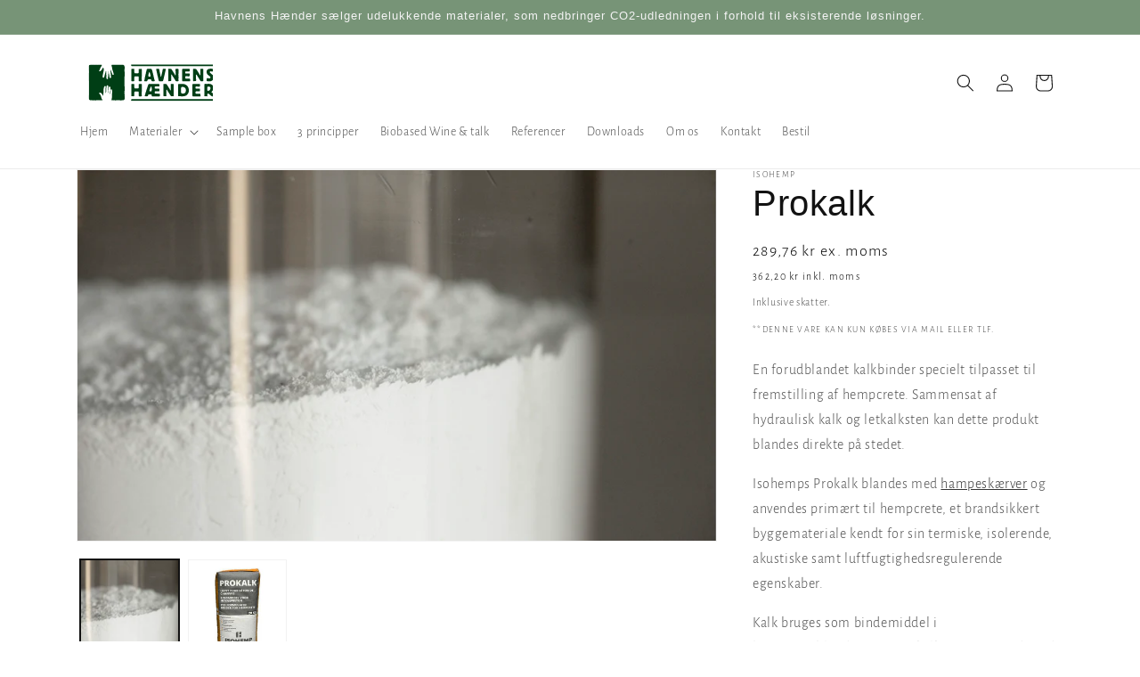

--- FILE ---
content_type: text/javascript; charset=utf-8
request_url: https://havnens-h.dk/products/sample-box.js?app=dualPrice
body_size: 1115
content:
{"id":8397854146903,"title":"SampleBox 2.0","handle":"sample-box","description":"\u003ch3 data-start=\"314\" data-end=\"353\"\u003e\u003cstrong data-start=\"318\" data-end=\"351\"\u003eHavnens Hænder Sample Box 2.0\u003c\/strong\u003e\u003c\/h3\u003e\n\u003cp data-start=\"354\" data-end=\"402\"\u003e\u003cstrong data-start=\"354\" data-end=\"400\"\u003eFøl, mærk og duft den biobaserede fremtid.\u003c\/strong\u003e\u003c\/p\u003e\n\u003cp data-start=\"404\" data-end=\"538\"\u003eMed \u003cem data-start=\"408\" data-end=\"424\"\u003eSample Box 2.0\u003c\/em\u003e får du et bredt udvalg af min. 10 biobaserede og bæredygtige byggematerialer fra Havnens Hænders sortiment.\u003c\/p\u003e\n\u003cp data-start=\"540\" data-end=\"728\"\u003eHver boks indeholder et udvalg af naturmaterialer som hamp, græs, ler, kork og plantefibre, udvalgt efter, hvad vi aktuelt arbejder med og anbefaler i vores byggesystemer.\u003c\/p\u003e\n\u003cp data-start=\"730\" data-end=\"898\"\u003eHvert materiale er forsynet med en QR-kode, der leder dig direkte til en detaljeret produktbeskrivelse på vores hjemmeside – med tekniske data, anvendelse og evt. EPD.\u003c\/p\u003e\n\u003cp data-start=\"730\" data-end=\"898\"\u003e\u003cmeta charset=\"utf-8\"\u003e\u003cem\u003eHar du brug for specifikke materialer, formater eller dimensioner, kan vi producere prøver efter ønske på vores eget værksted. \u003ca rel=\"noopener\" href=\"https:\/\/havnens-h.dk\/pages\/kontakt\" target=\"_blank\"\u003eKONTAKT\u003c\/a\u003e\u003c\/em\u003e\u003c\/p\u003e\n\u003cp\u003e \u003c\/p\u003e","published_at":"2023-05-01T11:24:53+02:00","created_at":"2023-05-01T11:24:53+02:00","vendor":"Havnens-h","type":"","tags":[],"price":150000,"price_min":150000,"price_max":150000,"available":true,"price_varies":false,"compare_at_price":null,"compare_at_price_min":0,"compare_at_price_max":0,"compare_at_price_varies":false,"variants":[{"id":46681601900887,"title":"Default Title","option1":"Default Title","option2":null,"option3":null,"sku":"111","requires_shipping":true,"taxable":true,"featured_image":null,"available":true,"name":"SampleBox 2.0","public_title":null,"options":["Default Title"],"price":150000,"weight":4000,"compare_at_price":null,"inventory_management":"shopify","barcode":"","requires_selling_plan":false,"selling_plan_allocations":[]}],"images":["\/\/cdn.shopify.com\/s\/files\/1\/0754\/5684\/0023\/files\/20250918-327-untitledshoot.jpg?v=1759745488","\/\/cdn.shopify.com\/s\/files\/1\/0754\/5684\/0023\/files\/20250918-393-untitledshoot.jpg?v=1759745534","\/\/cdn.shopify.com\/s\/files\/1\/0754\/5684\/0023\/files\/20250918-329-untitledshoot.jpg?v=1759745534"],"featured_image":"\/\/cdn.shopify.com\/s\/files\/1\/0754\/5684\/0023\/files\/20250918-327-untitledshoot.jpg?v=1759745488","options":[{"name":"Title","position":1,"values":["Default Title"]}],"url":"\/products\/sample-box","media":[{"alt":null,"id":57257771204951,"position":1,"preview_image":{"aspect_ratio":1.499,"height":1668,"width":2500,"src":"https:\/\/cdn.shopify.com\/s\/files\/1\/0754\/5684\/0023\/files\/20250918-327-untitledshoot.jpg?v=1759745488"},"aspect_ratio":1.499,"height":1668,"media_type":"image","src":"https:\/\/cdn.shopify.com\/s\/files\/1\/0754\/5684\/0023\/files\/20250918-327-untitledshoot.jpg?v=1759745488","width":2500},{"alt":null,"id":57257773597015,"position":2,"preview_image":{"aspect_ratio":1.499,"height":1668,"width":2500,"src":"https:\/\/cdn.shopify.com\/s\/files\/1\/0754\/5684\/0023\/files\/20250918-393-untitledshoot.jpg?v=1759745534"},"aspect_ratio":1.499,"height":1668,"media_type":"image","src":"https:\/\/cdn.shopify.com\/s\/files\/1\/0754\/5684\/0023\/files\/20250918-393-untitledshoot.jpg?v=1759745534","width":2500},{"alt":null,"id":57257771794775,"position":3,"preview_image":{"aspect_ratio":1.499,"height":1668,"width":2500,"src":"https:\/\/cdn.shopify.com\/s\/files\/1\/0754\/5684\/0023\/files\/20250918-329-untitledshoot.jpg?v=1759745534"},"aspect_ratio":1.499,"height":1668,"media_type":"image","src":"https:\/\/cdn.shopify.com\/s\/files\/1\/0754\/5684\/0023\/files\/20250918-329-untitledshoot.jpg?v=1759745534","width":2500}],"requires_selling_plan":false,"selling_plan_groups":[]}

--- FILE ---
content_type: image/svg+xml
request_url: https://havnens-h.dk/cdn/shop/files/langlogo.svg?v=1683454140&width=160
body_size: 21162
content:
<?xml version="1.0" encoding="utf-8"?>
<!-- Generator: Adobe Illustrator 27.4.1, SVG Export Plug-In . SVG Version: 6.00 Build 0)  -->
<svg version="1.1" id="Layer_1" xmlns="http://www.w3.org/2000/svg" xmlns:xlink="http://www.w3.org/1999/xlink" x="0px" y="0px"
	 viewBox="0 0 170.08 56.69" style="enable-background:new 0 0 170.08 56.69;" xml:space="preserve">
<style type="text/css">
	.st0{clip-path:url(#SVGID_00000141426913085959681800000010352663740941918908_);}
	.st1{clip-path:url(#SVGID_00000075883186166056171250000014185089890958808508_);}
	.st2{clip-path:url(#SVGID_00000111876975732168020020000009195850734816294072_);fill:#003E15;}
	.st3{clip-path:url(#SVGID_00000079454010115657598700000001101273188087810694_);fill:#003E15;}
</style>
<g>
	<defs>
		<rect id="SVGID_1_" x="5.33" y="2.76" width="153.14" height="64.71"/>
	</defs>
	<clipPath id="SVGID_00000044163211142701714270000007594829894308478619_">
		<use xlink:href="#SVGID_1_"  style="overflow:visible;"/>
	</clipPath>
	<g style="clip-path:url(#SVGID_00000044163211142701714270000007594829894308478619_);">
		<g>
			<defs>
				<rect id="SVGID_00000017485490979752286760000011265925440695091851_" x="8.31" y="2.76" width="153.14" height="64.71"/>
			</defs>
			<clipPath id="SVGID_00000034049128124398651090000003921953374891944064_">
				<use xlink:href="#SVGID_00000017485490979752286760000011265925440695091851_"  style="overflow:visible;"/>
			</clipPath>
			<g style="clip-path:url(#SVGID_00000034049128124398651090000003921953374891944064_);">
				<defs>
					<rect id="SVGID_00000138549128420938618480000004830137905872084413_" x="10.1" y="5.81" width="43.14" height="44.07"/>
				</defs>
				<clipPath id="SVGID_00000026843355026442845140000013066747878688783531_">
					<use xlink:href="#SVGID_00000138549128420938618480000004830137905872084413_"  style="overflow:visible;"/>
				</clipPath>
				<path style="clip-path:url(#SVGID_00000026843355026442845140000013066747878688783531_);fill:#003E15;" d="M53.18,16.67
					c0,0.61-0.18,3.36-0.18,3.91v2.38c0,0.85-0.12,4.64-0.12,5.43c0,1.71,0.06,3.29,0.24,5.19c0.06,0.67,0.06,0.98,0.06,1.4
					c0,0.92-0.12,1.83-0.18,2.81c-0.06,0.61-0.06,1.22-0.06,1.83v1.65c0.06,0.18,0.12,1.04,0.12,1.22c0,0.18-0.06,0.92-0.06,1.1
					c0,0.43,0.24,2.38,0.24,2.75c0,1.28-0.37,2.75-3.29,2.75c-0.07,0-0.19-0.01-0.33-0.01c-0.31,0.07-0.65,0.11-1.03,0.11
					c-0.31,0-1.26-0.12-2.01-0.21c-0.51,0.05-1.09,0.12-1.27,0.12c-0.18,0-0.83-0.07-1.26-0.1c-0.79,0.07-1.61,0.14-1.88,0.14
					c-0.25,0-0.91-0.04-1.59-0.08c-0.24,0.03-0.44,0.05-0.52,0.05c-0.81,0-1.32-0.02-1.72-0.15h-1.15c0.15-0.32,0.26-0.65,0.34-0.99
					c0.06-0.26,0.11-0.53,0.16-0.79c0.07-0.39,0.14-0.78,0.19-1.17c0.02-0.18,0.05-0.37,0.06-0.55c0.01-0.2,0.04-0.39,0.06-0.58
					c0.03-0.28,0.05-0.56,0-0.84c-0.01-0.03,0-0.06,0-0.08c0-0.13-0.01-0.25-0.02-0.38c-0.01-0.12-0.04-0.24-0.04-0.36
					c0-0.13-0.01-0.27-0.01-0.4c0-0.16-0.02-0.33-0.01-0.49c0.02-0.31,0.04-0.62,0.08-0.93c0.04-0.37,0.1-0.74,0.16-1.11
					c0.04-0.29,0.08-0.58,0.07-0.88c-0.01-0.22,0-0.44,0-0.66c0-0.01,0-0.03,0-0.04c0.02-0.13,0.01-0.27,0.01-0.4
					c0-0.07,0-0.13,0-0.2c0.01-0.2,0.01-0.39-0.03-0.58c-0.06-0.27-0.12-0.55-0.17-0.82c-0.06-0.29-0.23-0.53-0.4-0.76
					c-0.01-0.02-0.03-0.03-0.05-0.05c-0.2-0.18-0.54-0.2-0.75-0.02c-0.2,0.17-0.33,0.39-0.37,0.65c-0.02,0.12-0.01,0.24-0.02,0.36
					c-0.02,0.2,0.01,0.4,0.02,0.6c0,0.12-0.01,0.24,0.02,0.36c0,0.02-0.01,0.05-0.01,0.07c-0.01,0.11-0.02,0.22-0.02,0.33
					c0,0.08,0,0.13,0,0.24c-0.01,0.01-0.02,0.04-0.01,0.06c-0.01,0.04,0,0.06-0.01,0.1c-0.01,0.03-0.02,0.06-0.02,0.09
					c-0.01,0.14-0.04,0.27-0.08,0.4c-0.06,0.2-0.11,0.4-0.14,0.61c-0.04,0.25-0.08,0.51-0.12,0.76c-0.07,0.36-0.14,0.71-0.18,1.07
					c0,0.04-0.01,0.07-0.02,0.11c-0.01,0.03-0.02,0.06-0.04,0.09c-0.03,0.03-0.07,0.04-0.1,0.01c-0.04-0.05-0.08-0.1-0.12-0.15
					c-0.05-0.06-0.07-0.13-0.07-0.21c0-0.24-0.01-0.48,0.01-0.73c0.01-0.2,0.02-0.41,0.05-0.61c0.07-0.43,0.15-0.85,0.23-1.28
					c0.08-0.43,0.16-0.85,0.19-1.28c0.02-0.33,0.04-0.67,0.06-1c0.01-0.22,0.01-0.44,0.01-0.66c0-0.04,0-0.08,0-0.11
					c0.01-0.19,0.02-0.37,0.02-0.56c-0.01-0.31-0.02-0.62-0.03-0.94c-0.01-0.21-0.03-0.43,0-0.64c0.02-0.12,0.01-0.25-0.03-0.37
					c-0.13-0.41-0.41-0.65-0.83-0.75c-0.2-0.04-0.39-0.02-0.57,0.07c-0.28,0.14-0.44,0.35-0.44,0.67c0,0.01,0,0.03,0,0.04
					c-0.01,0.23-0.02,0.46-0.07,0.69c-0.04,0.2-0.06,0.41-0.07,0.61c-0.01,0.25-0.05,0.49-0.08,0.74c-0.02,0.2-0.06,0.94-0.07,0.98
					c-0.04,0.28-0.07,0.55-0.11,0.83c-0.04,0.28-0.07,0.56-0.09,0.85c-0.01,0.28-0.04,0.57-0.07,0.85c-0.01,0.1-0.02,0.19-0.03,0.29
					c-0.01,0.18-0.02,0.36-0.04,0.54c-0.02,0.16-0.05,0.31-0.11,0.46c-0.02,0.04-0.03,0.09-0.07,0.12
					c-0.02,0.03-0.05,0.03-0.09,0.02c-0.03-0.01-0.06-0.03-0.06-0.07c0-0.04-0.01-0.07,0-0.11c0.01-0.2,0.01-0.39,0.02-0.59
					c0.01-0.25,0.02-0.5,0.04-0.75c0.03-0.33,0.06-0.67,0.09-1c0.03-0.32,0.07-0.65,0.1-0.97c0.02-0.18,0.03-0.36,0.03-0.54
					c-0.01-0.16-0.01-0.33-0.01-0.49c0-0.35,0-0.71,0-1.06c0-0.25-0.02-0.5-0.01-0.75c0.01-0.28-0.02-0.57,0-0.85
					c0.01-0.15-0.01-0.3-0.01-0.45c-0.01-0.17,0-0.34,0.02-0.5c0.03-0.29-0.04-0.56-0.22-0.79c-0.15-0.19-0.34-0.31-0.59-0.35
					c-0.18-0.03-0.34,0.01-0.51,0.07c-0.12,0.04-0.23,0.12-0.32,0.22c-0.19,0.21-0.3,0.46-0.35,0.73c-0.05,0.25-0.07,0.5-0.12,0.74
					c-0.01,0.04-0.01,0.08-0.02,0.12c-0.04,0.27-0.04,0.54-0.08,0.81c-0.03,0.18-0.05,0.36-0.08,0.54
					c-0.03,0.17-0.06,0.34-0.07,0.51c-0.02,0.3-0.04,0.59-0.06,0.89c-0.02,0.36-0.04,0.72-0.06,1.07c-0.01,0.23,0,0.47-0.01,0.7
					c0,0.18,0,0.36-0.01,0.54c-0.02,0.32-0.04,0.63-0.06,0.95c-0.03,0.35-0.07,0.69-0.16,1.03c-0.05,0.19-0.06,0.19-0.26,0.2
					c-0.06,0-0.1-0.02-0.13-0.07c-0.04-0.08-0.08-0.17-0.09-0.26c-0.01-0.2-0.03-0.4-0.01-0.6c0-0.04,0.01-0.07,0.01-0.11
					c0-0.3-0.01-0.6-0.01-0.89c0-0.29,0-0.59-0.01-0.88c0-0.18,0-0.36-0.02-0.55c-0.03-0.33,0.02-0.65,0.03-0.98
					c0.01-0.19,0.02-0.37,0.02-0.56c0-0.14,0.01-0.29,0.02-0.43c0.01-0.1,0.01-0.2,0.02-0.31c0.03-0.27,0.06-0.54,0.08-0.81
					c0.02-0.23,0.05-0.46,0.08-0.69c0.02-0.14,0.01-0.27,0-0.4c-0.01-0.07-0.02-0.13-0.05-0.19c-0.09-0.18-0.22-0.32-0.39-0.43
					c-0.04-0.03-0.08-0.05-0.12-0.07c-0.13-0.05-0.26-0.09-0.39-0.06c-0.27,0.05-0.49,0.18-0.64,0.41c-0.13,0.2-0.24,0.4-0.32,0.62
					c-0.06,0.18-0.13,0.36-0.19,0.54c-0.07,0.19-0.13,0.39-0.17,0.59c-0.03,0.14-0.04,0.29-0.07,0.43
					c-0.05,0.26-0.08,0.52-0.13,0.77c-0.06,0.32-0.11,0.65-0.16,0.98c-0.06,0.35-0.09,0.69-0.07,1.04c0,0.01,0,0.03,0,0.04
					c0,0.3,0.01,0.6,0.01,0.89c0,0.14,0,0.28,0,0.42c-0.01,0.16-0.01,0.33-0.01,0.49c0,0.25,0.01,0.5,0,0.75
					c-0.01,0.32-0.04,0.64-0.09,0.96c-0.03,0.17-0.05,0.35-0.05,0.53c0,0.13-0.01,0.27-0.01,0.4c-0.03,0.4-0.07,0.8-0.13,1.19
					c-0.05,0.29-0.1,0.59-0.15,0.88c-0.01,0.04-0.02,0.07-0.03,0.11c-0.01,0.02-0.03,0.02-0.04,0.01c-0.01-0.02-0.02-0.03-0.03-0.05
					c-0.08-0.16-0.16-0.32-0.24-0.48c-0.1-0.22-0.21-0.43-0.3-0.66c-0.03-0.08-0.07-0.16-0.1-0.25c-0.05-0.13-0.1-0.25-0.16-0.37
					c-0.07-0.13-0.17-0.24-0.23-0.38c0-0.01-0.09-0.13-0.11-0.18c-0.02-0.04-0.04-0.07-0.06-0.11c-0.15-0.21-0.32-0.41-0.52-0.59
					c-0.35-0.32-0.73-0.59-1.16-0.8c-0.37-0.18-0.75-0.23-1.15-0.1c-0.18,0.06-0.35,0.14-0.5,0.28c-0.12,0.11-0.19,0.24-0.22,0.4
					c-0.03,0.15,0.02,0.29,0.15,0.38c0.09,0.07,0.2,0.13,0.29,0.19c0.09,0.06,0.18,0.13,0.27,0.2c0.08,0.07,0.3,0.25,0.26,0.25
					c-0.02,0.06,0.03,0.08,0.06,0.11c0.04,0.05,0.08,0.1,0.12,0.15c0.03,0.03,0.05,0.07,0.07,0.1c0.06,0.12,0.12,0.24,0.16,0.37
					c0.05,0.18,0.16,0.34,0.2,0.52c0,0.01,0.01,0.02,0.01,0.02c0.04,0.06,0.09,0.11,0.13,0.16c0.04,0.06,0.03,0.15,0.08,0.21
					c0.07,0.1,0.1,0.21,0.18,0.3c0.01,0.02,0.02,0.04,0.03,0.06c0.02,0.06,0.05,0.11,0.07,0.16c0.05,0.1,0.1,0.2,0.14,0.31
					c0.02,0.07,0.04,0.14,0.07,0.21c0.09,0.21,0.16,0.42,0.23,0.63c0.1,0.3,0.17,0.61,0.23,0.92c0.06,0.28,0.1,0.57,0.17,0.85
					c0.04,0.18,0.11,0.34,0.22,0.5c0.1,0.14,0.2,0.28,0.3,0.42c0.1,0.14,0.2,0.27,0.28,0.42c0.15,0.25,0.28,0.5,0.42,0.76
					c0.05,0.09,0.1,0.17,0.14,0.26c-0.53,0.05-0.79,0.05-1.15,0.05c-0.23,0-0.46-0.01-0.69-0.03c-0.2,0.03-0.42,0.05-0.66,0.05
					c-0.18,0-0.67-0.06-1.16-0.06c-0.49-0.06-0.92-0.12-1.1-0.12c-0.18,0-1.22,0.06-2.2,0.12c-0.98,0.06-1.95,0.12-2.01,0.12
					c-0.24,0-0.3,0-0.98-0.12c-0.06-0.01-0.12-0.02-0.18-0.03c-0.53,0.06-1.07,0.12-1.23,0.12c-0.39,0-0.79-0.04-1.16-0.21
					c-0.44,0.02-0.7,0.05-0.79,0.05c-0.37,0.06-0.73,0.12-1.04,0.12c-1.1,0-2.14-1.04-2.26-2.07c-0.06-0.12-0.18-1.95-0.18-2.2
					c0-0.85,0.18-1.77,0.24-2.62c0.12-1.1,0.12-2.2,0.12-2.75c0-0.43-0.12-2.38-0.12-2.75c0-0.3-0.06-1.71-0.06-2.01
					c0-0.24,0.06-1.22,0.06-1.46V30.4c0-0.18,0.06-2.07,0.06-2.32c0-1.1-0.06-2.2-0.18-3.36c-0.06-0.43-0.06-0.67-0.06-0.98
					c0-0.37,0-2.14,0.06-2.5v-0.12c0-0.18-0.06-1.1-0.06-1.28c0-0.79,0.18-4.45,0.18-5.25c0-0.37,0-0.91-0.06-1.46
					c-0.06-0.31-0.12-0.98-0.12-1.16v-0.85c0-0.49-0.06-2.68,0-3.11c0.24-1.46,1.28-2.07,3.48-2.07c0.55,0,2.93,0.12,3.42,0.12
					c0.37,0,1.83-0.06,2.13-0.06c0.31,0,1.46,0.06,1.71,0.06c0.18,0,0.92-0.06,1.65-0.12c0.67-0.06,1.34-0.12,1.59-0.12
					c0.8,0,1.39,0.18,1.82,0.45c0.04,0.01,0.07,0.07,0.07,0.11c-0.01,0.22-0.07,0.28-0.18,0.48c-0.17,0.32-0.32,0.65-0.47,0.97
					c-0.01,0.03-0.03,0.06-0.04,0.08c-0.09,0.16-0.18,0.32-0.27,0.47c-0.04,0.08-0.08,0.15-0.13,0.22
					c-0.15,0.21-0.27,0.43-0.39,0.65c-0.05,0.1-0.08,0.2-0.14,0.29c-0.08,0.14-0.13,0.29-0.23,0.42c-0.03,0.04-0.01,0.1-0.04,0.14
					c-0.03,0.04-0.08,0.07-0.11,0.12c-0.08,0.13-0.16,0.26-0.18,0.42c-0.02,0.13-0.04,0.26-0.06,0.39c-0.02,0.2-0.06,0.4-0.17,0.58
					c-0.07,0.13-0.11,0.27-0.14,0.41c-0.01,0.05-0.03,0.09-0.06,0.13c-0.08,0.09-0.16,0.19-0.23,0.29
					c-0.16,0.22-0.29,0.47-0.43,0.71c-0.05,0.08-0.09,0.17-0.12,0.25c-0.1,0.22,0,0.44,0.24,0.52c0.01,0,0.02,0,0.03,0.01
					c0.17,0.06,0.36,0.06,0.54,0.05c0.11-0.01,0.21-0.02,0.31-0.06c0.1-0.04,0.2-0.08,0.29-0.12c0.12-0.05,0.21-0.13,0.31-0.2
					c0.3-0.2,0.57-0.43,0.8-0.7c0.15-0.17,0.32-0.34,0.45-0.53c0.01-0.02,0.03-0.03,0.05-0.05c0.25-0.23,0.4-0.5,0.43-0.83
					c0.01-0.06,0.03-0.1,0.08-0.13c0.1-0.05,0.19-0.13,0.25-0.22c0.06-0.08,0.11-0.16,0.16-0.25c0.08-0.16,0.16-0.33,0.23-0.5
					c0.07-0.16,0.17-0.31,0.28-0.44c0.04-0.05,0.09-0.1,0.12-0.15c0.06-0.1,0.14-0.16,0.25-0.2c0.06-0.02,0.08-0.02,0.12,0.03
					c0.01,0.02,0.02,0.04,0.04,0.06c0.09,0.13,0.16,0.27,0.22,0.42c0.13,0.32,0.27,0.64,0.4,0.96c0.02,0.04,0.03,0.08,0.03,0.12
					c0.03,0.15,0.06,0.26,0.07,0.45c0,0.02,0,0.04,0,0.05c-0.02,0.26-0.01,0.52-0.04,0.78c-0.04,0.31-0.11,0.62-0.19,0.92
					c-0.08,0.27-0.14,0.54-0.19,0.81c-0.06,0.3-0.12,0.61-0.19,0.91c-0.06,0.28-0.12,0.56-0.19,0.84c-0.02,0.07-0.02,0.15-0.04,0.22
					c-0.07,0.21-0.09,0.42-0.13,0.63c-0.05,0.34-0.07,0.69-0.14,1.04c-0.05,0.27-0.11,0.55-0.16,0.82
					c-0.03,0.15-0.05,0.29-0.07,0.44c-0.02,0.22-0.04,0.45-0.07,0.67c-0.04,0.31-0.06,0.62-0.06,0.94c0,0.13,0.01,0.26,0.05,0.39
					c0.07,0.26,0.23,0.46,0.49,0.57c0.17,0.07,0.57,0.08,0.74,0.02c0.16-0.06,0.28-0.16,0.36-0.3c0.1-0.17,0.19-0.34,0.26-0.52
					c0.1-0.27,0.2-0.54,0.27-0.82c0.04-0.18,0.08-0.36,0.13-0.54c0.04-0.18,0.06-0.36,0.13-0.53c0.01-0.02,0.01-0.04,0.01-0.07
					c0.03-0.15,0.06-0.31,0.09-0.46c0.09-0.4,0.19-0.79,0.29-1.19c0.06-0.26,0.12-0.51,0.22-0.76c0.22-0.53,0.37-1.09,0.46-1.66
					c0.02-0.16,0.06-0.31,0.09-0.46c0.01-0.06,0.04-0.12,0.08-0.17c0.05-0.06,0.1-0.11,0.15-0.16c0.05-0.05,0.1-0.07,0.17-0.07
					c0.06,0,0.12,0.01,0.18,0.01c0.07,0,0.11,0.04,0.13,0.1c0.04,0.15,0.07,0.3,0.08,0.45c0.01,0.26,0.02,0.53,0.01,0.79
					c-0.02,0.36,0,0.72,0.01,1.07c0,0.03,0.01,0.06,0.01,0.09c0,0.07,0.01,0.14,0,0.21c-0.01,0.1-0.02,0.2-0.04,0.29
					c-0.04,0.26-0.04,0.52-0.02,0.78c0.02,0.2,0.04,0.4,0.05,0.6c0.01,0.12,0.01,0.23,0.02,0.35c0.02,0.23,0.03,0.46,0.03,0.68
					c0,0.04,0,0.08,0,0.12c0.02,0.15,0.01,0.3,0.01,0.46c0,0.33-0.05,0.65-0.06,0.98c0,0.2-0.02,0.39,0.01,0.59
					c0.03,0.19,0.04,0.37,0.04,0.56c0.01,0.19,0.04,0.38,0.1,0.57c0.06,0.2,0.17,0.37,0.34,0.5c0.31,0.24,0.66,0.3,1.04,0.17
					c0.25-0.09,0.42-0.25,0.48-0.51c0.03-0.14,0.06-0.27,0.06-0.41c0.01-0.27,0.01-0.55,0.04-0.82c0.01-0.06,0.01-0.12,0-0.17
					c-0.01-0.12-0.01-0.24,0-0.36c0.01-0.33,0-0.65,0.04-0.98c0.02-0.15,0.03-0.3,0.05-0.45c0.04-0.27,0.07-0.53,0.09-0.8
					c0.03-0.32,0.03-0.64,0.06-0.97c0.02-0.21,0.02-0.43,0.03-0.64c0-0.05,0.01-0.1,0.02-0.15c0.01-0.04,0.02-0.08,0.03-0.12
					c0.02-0.17,0.04-0.35,0.04-0.52c0.01-0.21,0.02-0.42,0.02-0.63c0-0.17-0.01-0.34-0.02-0.51c-0.01-0.15-0.02-0.3-0.03-0.46
					c-0.01-0.23-0.02-0.46-0.03-0.68c0-0.06,0-0.13,0-0.19c0-0.06,0.03-0.09,0.1-0.09c0.08-0.01,0.12,0.02,0.14,0.09
					c0.01,0.03,0.01,0.06,0.02,0.09c0.02,0.14,0.03,0.28,0.05,0.41c0.02,0.28,0.06,0.56,0.11,0.84c0.05,0.26,0.09,0.51,0.13,0.77
					c0.04,0.26,0.06,0.53,0.12,0.78c0.09,0.4,0.18,0.81,0.28,1.21c0.07,0.3,0.14,0.59,0.2,0.89c0.05,0.27,0.06,0.55,0.08,0.83
					c0.02,0.24,0.03,0.48,0.07,0.72c0.04,0.23,0.06,0.46,0.09,0.69c0.02,0.15,0.03,0.3,0.07,0.45c0.04,0.16,0.12,0.3,0.26,0.38
					c0.25,0.15,0.51,0.21,0.8,0.14c0.17-0.04,0.31-0.12,0.44-0.22c0.11-0.08,0.18-0.19,0.22-0.32c0.03-0.11,0.05-0.23,0.04-0.34
					c-0.01-0.12-0.02-0.24-0.02-0.36c0.01-0.26-0.02-0.53-0.02-0.79c0-0.31-0.02-0.61-0.08-0.91c-0.03-0.2-0.06-0.41-0.07-0.61
					c-0.02-0.24-0.03-0.47-0.04-0.71c-0.01-0.11-0.01-0.21-0.02-0.32c-0.03-0.32-0.05-0.63-0.07-0.95
					c-0.02-0.24-0.05-0.48-0.09-0.72c-0.04-0.23-0.09-0.47-0.12-0.7c-0.06-0.43-0.12-0.87-0.18-1.31c-0.02-0.2-0.04-0.39-0.05-0.59
					c-0.01-0.21,0.01-0.43,0.01-0.64c0-0.1,0.05-0.16,0.12-0.21c0.06-0.04,0.12-0.04,0.19-0.02c0.06,0.01,0.07,0.07,0.08,0.11
					c0.04,0.14,0.07,0.29,0.12,0.43c0.04,0.14,0.08,0.29,0.13,0.42c0.1,0.27,0.23,0.53,0.37,0.78c0.01,0.02,0.05,0.15,0.07,0.19
					c0.1,0.18,0.19,0.37,0.25,0.57c0.05,0.14,0.1,0.28,0.15,0.42c0.04,0.11,0.09,0.23,0.13,0.34c0.04,0.11,0.07,0.22,0.13,0.32
					c0.07,0.11,0.06,0.23,0.11,0.34c0.01,0.02,0.02,0.04,0.02,0.06c0.03,0.09,0.07,0.19,0.1,0.28c0.09,0.25,0.17,0.49,0.25,0.74
					c0.07,0.21,0.16,0.41,0.28,0.6c0.05,0.09,0.12,0.16,0.2,0.22c0.11,0.08,0.23,0.12,0.36,0.11c0.16-0.02,0.32-0.06,0.47-0.12
					c0.17-0.07,0.28-0.2,0.35-0.37c0.06-0.15,0.07-0.31,0.04-0.46c-0.03-0.15-0.05-0.29-0.08-0.44c-0.13-0.52-0.22-1.05-0.36-1.56
					c0-0.01-0.01-0.03-0.01-0.04c-0.03-0.18-0.08-0.35-0.14-0.52c-0.11-0.33-0.21-0.67-0.31-1c-0.04-0.12-0.08-0.24-0.13-0.36
					c-0.09-0.21-0.16-0.42-0.22-0.64c-0.15-0.53-0.29-1.07-0.44-1.6c-0.08-0.3-0.17-0.6-0.19-0.91c-0.01-0.22-0.04-0.44-0.07-0.65
					c-0.03-0.2-0.06-0.41-0.11-0.61c-0.04-0.18-0.09-0.37-0.13-0.55c-0.04-0.17-0.08-0.34-0.13-0.51c-0.07-0.22-0.12-0.45-0.16-0.68
					c-0.03-0.15-0.05-0.31-0.08-0.46c-0.02-0.1-0.04-0.21-0.05-0.32c-0.03-0.15-0.06-0.17-0.04-0.32c0.15-0.07,0.29-0.11,0.43-0.15
					c0.42-0.15,1-0.26,1.77-0.26c0.49,0,2.68,0.12,3.11,0.12c0.24,0,0.92-0.06,1.53-0.06c0.61-0.06,1.28-0.12,1.46-0.12
					c0.37,0,0.73,0.06,1.16,0.06c0.37,0.06,0.79,0.06,1.16,0.06c0.18,0,0.61,0,1.04-0.06c0.43,0,0.91-0.06,1.04-0.06
					c1.53,0,3.11,1.04,3.11,3.72c0,0.55-0.31,2.87-0.31,3.29C52.94,13.44,53.18,16.12,53.18,16.67"/>
				<path style="clip-path:url(#SVGID_00000026843355026442845140000013066747878688783531_);fill:#003E15;" d="M11.4,55.67
					c0-0.11,0-0.33,0.06-0.4c0.06-0.08,0.25-0.1,0.26-0.1c0.04,0,0.21,0.01,0.25,0.01c0.03,0,0.15,0.01,0.18,0.01
					c0.03,0,0.15-0.02,0.18-0.02c0.02,0,0.1,0.01,0.12,0.01h0.15c0.04,0,0.14,0,0.18,0.01c0.04,0.02,0.15,0.09,0.15,0.27
					c0,0.04,0,0.09-0.01,0.13c0,0.02-0.03,0.66-0.03,0.67c0,0.04,0.03,0.66,0.04,0.69c0.03,0.43,0.26,0.45,0.45,0.45h0.44
					c0.07,0,0.4,0.03,0.48,0.03c0.12,0,0.36-0.02,0.53-0.1c0.27-0.14,0.27-0.38,0.27-0.47c0-0.07-0.01-0.4-0.01-0.48
					c0-0.04,0.01-0.22,0.01-0.26c0-0.08-0.03-0.47-0.03-0.56c0-0.12,0-0.21,0.05-0.27c0.02-0.03,0.09-0.11,0.18-0.11
					c0.03,0,0.05,0,0.08,0.01c0.03,0.01,0.05,0.01,0.07,0.01c0.02,0,0.05,0,0.1-0.01c0.04,0,0.08-0.01,0.1-0.01
					c0.1,0,0.14,0.01,0.17,0.01c0.01,0,0.1,0.02,0.12,0.02c0.05,0,0.11-0.02,0.18-0.03c0.04-0.01,0.07-0.01,0.1-0.01
					c0.25,0,0.39,0,0.39,0.34c0,0.07-0.03,0.41-0.03,0.49c0,0.04,0.02,0.29,0.02,0.35c0,0.09-0.03,0.51-0.03,0.61
					c0,0.06,0.02,0.36,0.02,0.43c0,0.06-0.02,0.35-0.02,0.42c0,0.05,0.01,0.32,0.01,0.38c0,0.07-0.01,0.45-0.01,0.53v0.33
					c0,0.04-0.01,0.24-0.01,0.28c0,0.04,0.01,0.23,0.01,0.27c0,0.18-0.02,0.34-0.02,0.51c0,0.09,0.03,0.53,0.03,0.63v0.35
					c0,0.12-0.06,0.28-0.28,0.28c-0.04,0-0.21-0.01-0.25-0.01c-0.07,0-0.39,0.02-0.47,0.02c-0.13,0-0.34-0.01-0.43-0.12
					c-0.01-0.02-0.1-0.19-0.1-0.3c0-0.06,0.03-0.49,0.03-0.59c0-0.04-0.01-0.23-0.01-0.28c0-0.04,0.01-0.26,0.01-0.31
					c0-0.08-0.01-0.47-0.02-0.54c-0.03-0.22-0.16-0.27-0.17-0.28c-0.02-0.01-0.31-0.05-0.31-0.05c-0.04-0.01-0.21,0-0.25,0
					c-0.03,0-0.14-0.01-0.17-0.01h-0.28c-0.04,0-0.22-0.01-0.27-0.01c-0.06,0-0.34,0.01-0.47,0.08c-0.19,0.11-0.25,0.4-0.25,0.47
					c0,0.04,0.01,0.1,0.01,0.15c0,0.02-0.01,0.13-0.01,0.16c0,0.04,0.01,0.19,0.01,0.22c0,0.07-0.02,0.39-0.02,0.46
					c0,0.06,0.01,0.35,0.01,0.42c0,0.34-0.04,0.5-0.31,0.5c-0.04,0.01-0.29-0.01-0.35-0.01c-0.08,0-0.49,0.01-0.59,0.01
					c-0.15,0-0.21-0.05-0.23-0.14c-0.01-0.01-0.04-0.18-0.04-0.22c0-0.08,0.02-0.43,0.02-0.52c0-0.12-0.01-0.25-0.01-0.37
					c0-0.07,0.02-0.43,0.02-0.51c0-0.06-0.02-0.65-0.02-0.77c0-0.03,0.02-0.23,0.02-0.26c0.01-0.06,0.02-0.56,0.02-0.64
					c0-0.11-0.03-0.64-0.03-0.75c0-0.09,0.03-0.51,0.03-0.59c0-0.07-0.02-0.39-0.02-0.46V55.67z"/>
				<path style="clip-path:url(#SVGID_00000026843355026442845140000013066747878688783531_);fill:#003E15;" d="M20.19,60.38
					c-0.06,0-0.11,0.01-0.27,0.04c-0.2,0.04-0.28,0.06-0.36,0.15c-0.05,0.06-0.2,0.35-0.21,0.55c0,0.09-0.01,0.1-0.09,0.18
					c-0.07,0.07-0.08,0.08-0.31,0.08c-0.06,0-0.35-0.01-0.43-0.01c-0.04,0-0.22,0.02-0.27,0.02c-0.04,0-0.27-0.04-0.27-0.04
					c-0.06-0.03-0.14-0.15-0.14-0.27c0-0.06,0.01-0.14,0.04-0.21c0.02-0.04,0.04-0.09,0.04-0.13c0.02-0.05,0.02-0.12,0.03-0.17
					c0.01-0.07,0.02-0.12,0.03-0.19c0.01-0.05,0.07-0.27,0.08-0.33c0.03-0.13,0.03-0.27,0.04-0.39c0.02-0.09,0.1-0.45,0.12-0.55
					c0.02-0.07,0.04-0.15,0.06-0.22c0.03-0.13,0.04-0.27,0.06-0.39c0.01-0.05,0.12-0.59,0.16-0.66c0.02-0.05,0.05-0.11,0.06-0.17
					c0.01-0.04,0.01-0.08,0.02-0.12c0.01-0.06,0.12-0.65,0.14-0.73c0.01-0.03,0.02-0.08,0.03-0.12c0.01-0.05,0.02-0.1,0.04-0.15
					c0.02-0.07,0.05-0.14,0.07-0.21c0.03-0.07,0.04-0.14,0.04-0.22c0.1-0.67,0.24-0.97,0.74-0.97c0.04,0,0.12,0,0.22,0.01
					c0.24,0.02,0.54,0,0.9-0.02c0.23-0.04,0.49,0.03,0.66,0.15c0.15,0.12,0.2,0.21,0.27,0.46c0.04,0.12,0.06,0.24,0.1,0.36
					c0.03,0.1,0.07,0.2,0.1,0.29l0.07,0.34c0.01,0.05,0.01,0.11,0.03,0.16c0.01,0.04,0.03,0.09,0.04,0.13
					c0.02,0.06,0.09,0.29,0.12,0.48c0.03,0.17,0.03,0.19,0.06,0.31c0.04,0.11,0.11,0.39,0.12,0.44c0.01,0.09,0.01,0.18,0.03,0.26
					c0.02,0.05,0.04,0.11,0.06,0.16c0.01,0.05,0.07,0.27,0.08,0.33c0.02,0.09,0.02,0.19,0.04,0.27c0.02,0.06,0.04,0.12,0.06,0.18
					c0.03,0.1,0.09,0.34,0.1,0.43c0.01,0.1,0.01,0.12,0.04,0.18c0.04,0.12,0.11,0.35,0.13,0.5c0.02,0.07,0.03,0.13,0.04,0.2
					c0.02,0.06,0.05,0.11,0.06,0.17c0.01,0.04,0.03,0.24,0.03,0.26c0,0.17-0.21,0.17-0.38,0.17c-0.07,0-0.41,0.03-0.49,0.03
					c-0.54,0-0.61-0.05-0.73-0.37c-0.03-0.08-0.04-0.16-0.07-0.23c-0.02-0.04-0.04-0.07-0.05-0.11c-0.05-0.12-0.09-0.18-0.25-0.25
					c-0.09-0.04-0.44-0.05-0.54-0.05H20.19z M19.91,58.12c-0.01,0.06-0.03,0.12-0.04,0.19c-0.03,0.1-0.05,0.2-0.05,0.3
					c0,0.3,0.22,0.43,0.56,0.43c0.09,0,0.27-0.02,0.41-0.04c0.09-0.02,0.19-0.04,0.19-0.22c0-0.04,0-0.07-0.01-0.11
					c-0.03-0.26-0.04-0.34-0.11-0.56c-0.03-0.09-0.06-0.18-0.08-0.27c-0.03-0.09-0.04-0.2-0.05-0.28c-0.02-0.06-0.04-0.12-0.06-0.18
					c-0.03-0.07-0.07-0.25-0.09-0.32c-0.05-0.19-0.17-0.19-0.2-0.19c-0.06,0-0.12,0.04-0.15,0.1c-0.07,0.1-0.19,0.54-0.19,0.57
					C20,57.59,20,57.66,19.99,57.73c-0.02,0.07-0.04,0.13-0.04,0.2C19.93,58,19.92,58.06,19.91,58.12"/>
				<path style="clip-path:url(#SVGID_00000026843355026442845140000013066747878688783531_);fill:#003E15;" d="M24.5,58.94
					c-0.04-0.12-0.12-0.44-0.12-0.48c-0.02-0.06-0.03-0.13-0.04-0.2c-0.03-0.1-0.06-0.2-0.08-0.29c-0.01-0.06-0.02-0.12-0.03-0.19
					c-0.01-0.04-0.05-0.26-0.06-0.31c-0.03-0.13-0.07-0.27-0.1-0.41c-0.02-0.09-0.03-0.18-0.05-0.27c-0.01-0.03-0.04-0.24-0.06-0.28
					c-0.01-0.06-0.04-0.12-0.04-0.19c-0.02-0.07-0.03-0.15-0.04-0.22c-0.02-0.09-0.04-0.18-0.06-0.27
					c-0.03-0.09-0.07-0.27-0.07-0.43c0-0.2,0.18-0.29,0.29-0.29c0.03,0,0.17,0.02,0.2,0.02s0.23-0.02,0.27-0.02
					c0.03,0,0.16,0.01,0.2,0.01c0.03,0,0.17-0.01,0.2-0.01c0.13,0,0.26,0.07,0.29,0.16c0.02,0.06,0.07,0.35,0.09,0.42
					c0.04,0.19,0.11,0.35,0.14,0.54c0.01,0.08,0.07,0.46,0.09,0.55c0.01,0.04,0.02,0.09,0.03,0.14c0.01,0.07,0.01,0.14,0.03,0.22
					c0.02,0.1,0.07,0.2,0.09,0.29c0.03,0.07,0.03,0.14,0.04,0.2c0.02,0.1,0.04,0.19,0.06,0.27c0.02,0.11,0.02,0.21,0.04,0.31
					c0.01,0.06,0.04,0.12,0.05,0.19c0.02,0.09,0.04,0.19,0.05,0.27c0.03,0.15,0.08,0.46,0.19,0.46c0.02,0,0.04-0.01,0.04-0.03
					c0.01-0.01,0.04-0.1,0.04-0.12c0.06-0.14,0.26-0.89,0.26-0.91c0.03-0.11,0.04-0.21,0.05-0.32c0.02-0.11,0.2-0.9,0.21-0.94
					c0.02-0.09,0.04-0.17,0.06-0.25c0.02-0.08,0.06-0.44,0.08-0.52c0.03-0.12,0.07-0.23,0.09-0.35c0.01-0.06,0.02-0.12,0.03-0.17
					c0.04-0.28,0.07-0.43,0.3-0.43c0.03,0,0.08,0,0.13,0.01c0.05,0,0.11,0.01,0.12,0.01c0.02,0,0.07-0.01,0.12-0.01
					c0.05-0.01,0.1-0.01,0.12-0.01h0.11h0.01c0,0,0,0.01,0.01,0.01h0.01h0.04c0.03,0,0.17-0.03,0.2-0.03c0.17,0,0.28,0.07,0.31,0.15
					c0.01,0.01,0.04,0.12,0.04,0.19c0,0.09-0.02,0.16-0.05,0.25c-0.05,0.18-0.06,0.21-0.1,0.43c-0.04,0.22-0.07,0.43-0.12,0.65
					c-0.06,0.19-0.13,0.37-0.16,0.58c0,0.07-0.01,0.14-0.03,0.21c-0.01,0.06-0.04,0.12-0.05,0.17c-0.02,0.06-0.02,0.13-0.04,0.2
					c-0.01,0.04-0.03,0.08-0.04,0.12c-0.04,0.1-0.12,0.53-0.14,0.61c-0.02,0.08-0.05,0.16-0.08,0.23c-0.04,0.12-0.13,0.67-0.16,0.8
					c-0.03,0.11-0.1,0.43-0.12,0.5c-0.04,0.12-0.07,0.23-0.11,0.35c-0.02,0.08-0.03,0.16-0.05,0.23c-0.01,0.04-0.03,0.1-0.04,0.14
					c-0.01,0.04-0.02,0.1-0.04,0.14c-0.02,0.11-0.04,0.13-0.15,0.22c-0.14,0.11-0.15,0.11-0.28,0.09c-0.05,0-0.32,0.01-0.38,0.01
					c-0.08,0-0.16-0.01-0.24-0.01c-0.02,0-0.2,0.02-0.22,0.02h-0.27c-0.04,0-0.07,0.01-0.1,0.01c-0.04,0.01-0.07,0.01-0.11,0.01
					c-0.13,0-0.2-0.03-0.29-0.16c-0.16-0.25-0.31-0.81-0.36-1.23c-0.01-0.06-0.01-0.13-0.04-0.19c-0.02-0.08-0.02-0.09-0.04-0.16
					c0-0.04-0.05-0.22-0.06-0.27c-0.02-0.06-0.03-0.12-0.04-0.19C24.56,59.13,24.53,59.03,24.5,58.94"/>
				<path style="clip-path:url(#SVGID_00000026843355026442845140000013066747878688783531_);fill:#003E15;" d="M29.72,55.76
					c0-0.04-0.03-0.22-0.03-0.27c0-0.07,0-0.15,0.02-0.2c0.02-0.06,0.08-0.14,0.18-0.14c0.03,0,0.15,0.03,0.19,0.03h0.05
					c0.03-0.01,0.05-0.01,0.08-0.01h0.06h0.07l0.02,0.01h0.05c0.01,0,0.05,0,0.1-0.01h0.12c0.05,0,0.23,0.01,0.28,0.03
					c0.03,0.01,0.04,0.02,0.07,0.03c0.05,0.02,0.12,0,0.17,0.02c0.05,0.02,0.15,0.11,0.16,0.12c0.08,0.09,0.49,0.74,0.53,0.82
					c0.03,0.03,0.05,0.06,0.07,0.09c0.04,0.05,0.06,0.11,0.1,0.15c0.18,0.28,0.2,0.31,0.25,0.43c0.05,0.12,0.16,0.27,0.25,0.38
					c0.17,0.25,0.32,0.51,0.45,0.78c0.02,0.04,0.14,0.26,0.17,0.31c0.04,0.07,0.12,0.19,0.14,0.19c0.09,0,0.08-0.21,0.08-0.38
					c0-0.04,0.01-0.2,0.01-0.24c0-0.06-0.01-0.12-0.01-0.17c0-0.04,0.02-0.23,0.02-0.27c0-0.04-0.03-0.27-0.03-0.33
					s0.03-0.31,0.03-0.37c0-0.06-0.03-0.37-0.03-0.43c-0.01-0.1,0-0.54,0-0.65c0-0.03-0.02-0.2-0.02-0.24c0-0.13,0.1-0.2,0.14-0.21
					c0.03-0.01,0.06-0.01,0.24-0.01h0.23c0.03,0,0.09,0,0.16,0.01c0.06,0,0.13,0.01,0.16,0.01c0.06,0,0.12-0.01,0.18-0.01
					c0.02,0,0.13-0.02,0.16-0.02c0.09,0,0.23,0.09,0.23,0.33c0,0.06-0.03,0.34-0.03,0.41c0,0.05,0.01,0.35,0.01,0.42
					c0,0.08-0.01,0.48-0.01,0.57v0.29c0,0.09,0,0.18-0.01,0.27c0,0.07-0.03,0.43-0.03,0.5c0,0.06,0.02,0.38,0.02,0.45
					c0.01,0.19,0,0.49,0,0.68c0,0.22,0.01,0.59,0.01,0.82c0,0.04-0.01,0.09-0.01,0.12c-0.01,0.06-0.02,0.12-0.02,0.17
					c0,0.04,0.01,0.2,0.01,0.24c0,0.09,0.05,0.54,0.05,0.64c0,0.09,0,0.3-0.33,0.3c-0.04,0-0.1,0-0.14-0.01
					c-0.03,0-0.14,0.01-0.17,0.01c-0.04,0-0.27-0.02-0.31-0.02c-0.04,0-0.18,0.02-0.21,0.02c-0.2,0-0.31-0.19-0.41-0.38
					c-0.08-0.16-0.09-0.16-0.19-0.32c-0.11-0.14-0.2-0.3-0.28-0.45c-0.17-0.31-0.31-0.53-0.32-0.55c-0.04-0.06-0.08-0.12-0.12-0.17
					c-0.04-0.06-0.07-0.12-0.12-0.19c-0.05-0.08-0.11-0.17-0.18-0.25c-0.04-0.06-0.07-0.12-0.11-0.19c-0.06-0.1-0.13-0.2-0.19-0.3
					c-0.07-0.12-0.12-0.24-0.19-0.35c-0.03-0.04-0.05-0.09-0.09-0.12c-0.04-0.03-0.11-0.08-0.15-0.08c-0.01,0-0.1,0-0.12,0.17
					c-0.01,0.06-0.03,0.39-0.03,0.46c0,0.04,0.01,0.2,0.01,0.25c0,0.03-0.01,0.19-0.01,0.22v0.2c0,0.03-0.01,0.18-0.01,0.21
					c0,0.02,0,0.08,0.01,0.14c0.01,0.06,0.01,0.28,0.01,0.37c0,0.04,0.02,0.25,0.02,0.29c0.01,0.04,0,0.26,0,0.31
					c0,0.03,0,0.06,0.01,0.09c0,0.04,0.04,0.25,0.04,0.29c0,0.14-0.19,0.27-0.23,0.28c-0.03,0.01-0.14,0-0.17,0
					c-0.04,0-0.22,0.04-0.27,0.04c-0.02,0.01-0.17,0.01-0.19,0.01c-0.04,0-0.27,0.02-0.31,0.02c-0.14,0-0.21-0.04-0.24-0.06
					c-0.12-0.08-0.11-0.15-0.11-0.22c0.01-0.07,0-0.39,0-0.47c0-0.07,0.02-0.43,0.02-0.51c0-0.04-0.01-0.21-0.01-0.26v-0.22
					c0-0.05,0.02-0.35,0.02-0.42c0-0.03-0.02-0.21-0.02-0.25c-0.01-0.08-0.01-0.16-0.01-0.23c0-0.23,0.01-0.47,0.02-0.69
					c0.02-0.19,0.02-0.19,0.02-0.25c0-0.17-0.03-0.34-0.04-0.5c0-0.08,0.01-0.47,0.01-0.56c0-0.08-0.02-0.45-0.02-0.54
					c0-0.03,0.01-0.17,0.01-0.2c0-0.03-0.01-0.12-0.01-0.15V55.76z"/>
				<path style="clip-path:url(#SVGID_00000026843355026442845140000013066747878688783531_);fill:#003E15;" d="M38.54,55.14
					c0.04,0,0.25-0.02,0.29-0.02c0.04,0,0.27-0.01,0.32-0.01c0.08,0,0.47,0.03,0.56,0.03c0.05,0,0.3-0.02,0.35-0.02
					c0.21,0,0.3,0.12,0.3,0.29c0,0.03-0.01,0.23-0.01,0.27c0,0.06,0.03,0.35,0.03,0.42c0,0.11-0.01,0.12-0.1,0.23
					c-0.04,0.06-0.04,0.06-0.12,0.09c-0.07,0.03-0.12,0.04-0.21,0.04c-0.04,0-0.22-0.01-0.27-0.01c-0.05,0-0.33,0.02-0.4,0.02
					c-0.03,0-0.06,0-0.1-0.01c-0.08,0-0.15-0.02-0.23-0.03c-0.08-0.01-0.15-0.01-0.23-0.01c-0.5,0-0.64,0.07-0.64,0.43
					c0,0.42,0,0.57,0.29,0.61c0.19,0.03,0.21,0.03,0.33,0.03c0.07,0,0.4-0.03,0.48-0.03c0.05,0,0.35,0.04,0.41,0.04
					c0.12,0,0.24-0.02,0.35-0.02c0.07,0,0.2,0,0.25,0.02c0.03,0.02,0.16,0.11,0.16,0.27c0,0-0.01,0.2-0.02,0.25
					c-0.01,0.14-0.01,0.17-0.01,0.35c0,0.07-0.01,0.09-0.02,0.18c-0.02,0.12-0.04,0.31-0.39,0.32h-0.45c-0.04,0-0.2-0.01-0.23-0.01
					c-0.03,0-0.16,0.01-0.19,0.01c-0.04,0-0.24-0.03-0.28-0.03c-0.09,0-0.18,0.02-0.27,0.02h-0.07c-0.05,0-0.15,0.03-0.19,0.04
					c-0.16,0.07-0.16,0.29-0.16,0.37c0,0.57,0,0.76,0.71,0.76c0.05,0,0.31-0.01,0.36-0.01c0.04,0,0.25,0.01,0.3,0.01
					c0.06,0,0.41-0.01,0.47-0.02c0.06-0.01,0.12-0.01,0.19-0.01c0.04,0,0.28,0.01,0.36,0.17c0.06,0.12,0.06,0.29,0.06,0.37v0.06
					c0.01,0.08,0.04,0.17,0.04,0.25v0.23c0,0.11-0.01,0.29-0.3,0.29c-0.02,0-0.08-0.01-0.14-0.01c-0.06-0.01-0.13-0.01-0.16-0.01
					c-0.03,0-0.12,0.01-0.2,0.01c-0.09,0.01-0.18,0.02-0.21,0.02c-0.03,0-0.12-0.01-0.2-0.01c-0.09-0.01-0.18-0.01-0.21-0.01
					c-0.01,0-0.2,0.01-0.38,0.01c-0.2,0.01-0.4,0.02-0.44,0.02c-0.05,0-0.21-0.01-0.38-0.02c-0.16,0-0.33-0.01-0.39-0.01h-0.28
					c-0.12,0.01-0.24,0.01-0.28,0.01c-0.04,0-0.17,0-0.26-0.08c-0.07-0.06-0.14-0.21-0.14-0.34c0-0.04,0.01-0.2,0.01-0.24
					c0-0.11-0.02-0.2-0.02-0.31v-0.16c0-0.06-0.02-0.34-0.02-0.4c0-0.15,0.01-0.38,0.01-0.53c0-0.04,0.01-0.2,0.01-0.23
					c0-0.05-0.01-0.31-0.01-0.37c0-0.04-0.01-0.27-0.01-0.33V57.8c0-0.05,0-0.1,0.01-0.15c0-0.04,0.02-0.2,0.02-0.24
					c0-0.05-0.03-0.32-0.03-0.37c0-0.14,0.02-0.27,0.02-0.41c0-0.05,0.02-0.41,0.02-0.45c0-0.07-0.03-0.38-0.03-0.45
					c0-0.27,0.03-0.34,0.04-0.37c0.03-0.05,0.11-0.22,0.31-0.22c0.05,0,0.28,0.01,0.34,0.01c0.07,0,0.43-0.02,0.51-0.02
					c0.06,0,0.37,0.02,0.43,0.02H38.54z"/>
				<path style="clip-path:url(#SVGID_00000026843355026442845140000013066747878688783531_);fill:#003E15;" d="M42.02,55.76
					c0-0.04-0.03-0.22-0.03-0.27c0-0.07,0-0.15,0.02-0.2c0.02-0.06,0.08-0.14,0.18-0.14c0.03,0,0.15,0.03,0.19,0.03h0.05
					c0.03-0.01,0.05-0.01,0.08-0.01h0.06h0.07l0.02,0.01h0.05c0.01,0,0.05,0,0.1-0.01h0.12c0.05,0,0.23,0.01,0.28,0.03
					c0.03,0.01,0.04,0.02,0.07,0.03c0.05,0.02,0.12,0,0.17,0.02c0.05,0.02,0.15,0.11,0.16,0.12c0.08,0.09,0.49,0.74,0.53,0.82
					c0.03,0.03,0.05,0.06,0.07,0.09c0.04,0.05,0.06,0.11,0.1,0.15c0.18,0.28,0.2,0.31,0.25,0.43c0.05,0.12,0.16,0.27,0.25,0.38
					c0.17,0.25,0.32,0.51,0.45,0.78c0.02,0.04,0.14,0.26,0.17,0.31c0.04,0.07,0.12,0.19,0.14,0.19c0.09,0,0.08-0.21,0.08-0.38
					c0-0.04,0.01-0.2,0.01-0.24c0-0.06-0.01-0.12-0.01-0.17c0-0.04,0.02-0.23,0.02-0.27c0-0.04-0.03-0.27-0.03-0.33
					s0.03-0.31,0.03-0.37c0-0.06-0.03-0.37-0.03-0.43c-0.01-0.1,0-0.54,0-0.65c0-0.03-0.02-0.2-0.02-0.24c0-0.13,0.1-0.2,0.14-0.21
					c0.03-0.01,0.06-0.01,0.24-0.01h0.23c0.03,0,0.09,0,0.16,0.01c0.06,0,0.13,0.01,0.16,0.01c0.06,0,0.12-0.01,0.18-0.01
					c0.02,0,0.13-0.02,0.16-0.02c0.09,0,0.23,0.09,0.23,0.33c0,0.06-0.03,0.34-0.03,0.41c0,0.05,0.01,0.35,0.01,0.42
					c0,0.08-0.01,0.48-0.01,0.57v0.29c0,0.09,0,0.18-0.01,0.27c0,0.07-0.03,0.43-0.03,0.5c0,0.06,0.02,0.38,0.02,0.45
					c0.01,0.19,0,0.49,0,0.68c0,0.22,0.01,0.59,0.01,0.82c0,0.04-0.01,0.09-0.01,0.12c-0.01,0.06-0.02,0.12-0.02,0.17
					c0,0.04,0.01,0.2,0.01,0.24c0,0.09,0.05,0.54,0.05,0.64c0,0.09,0,0.3-0.33,0.3c-0.04,0-0.1,0-0.14-0.01
					c-0.03,0-0.14,0.01-0.17,0.01c-0.04,0-0.27-0.02-0.31-0.02c-0.04,0-0.18,0.02-0.21,0.02c-0.2,0-0.31-0.19-0.41-0.38
					c-0.08-0.16-0.09-0.16-0.19-0.32c-0.11-0.14-0.2-0.3-0.28-0.45c-0.17-0.31-0.31-0.53-0.32-0.55c-0.04-0.06-0.08-0.12-0.12-0.17
					c-0.04-0.06-0.07-0.12-0.12-0.19c-0.05-0.08-0.12-0.17-0.18-0.25c-0.04-0.06-0.07-0.12-0.11-0.19c-0.06-0.1-0.13-0.2-0.19-0.3
					c-0.07-0.12-0.12-0.24-0.19-0.35c-0.03-0.04-0.05-0.09-0.09-0.12c-0.04-0.03-0.11-0.08-0.15-0.08c-0.01,0-0.1,0-0.12,0.17
					c-0.01,0.06-0.03,0.39-0.03,0.46c0,0.04,0.01,0.2,0.01,0.25c0,0.03-0.01,0.19-0.01,0.22v0.2c0,0.03-0.01,0.18-0.01,0.21
					c0,0.02,0,0.08,0.01,0.14c0.01,0.06,0.01,0.28,0.01,0.37c0,0.04,0.02,0.25,0.02,0.29c0.01,0.04,0,0.26,0,0.31
					c0,0.03,0,0.06,0.01,0.09c0,0.04,0.03,0.25,0.03,0.29c0,0.14-0.19,0.27-0.23,0.28c-0.03,0.01-0.14,0-0.17,0
					c-0.04,0-0.22,0.04-0.27,0.04c-0.02,0.01-0.17,0.01-0.2,0.01c-0.04,0-0.27,0.02-0.31,0.02c-0.14,0-0.21-0.04-0.24-0.06
					c-0.12-0.08-0.11-0.15-0.11-0.22c0.01-0.07,0-0.39,0-0.47c0-0.07,0.02-0.43,0.02-0.51c0-0.04-0.01-0.21-0.01-0.26v-0.22
					c0-0.05,0.02-0.35,0.02-0.42c0-0.03-0.02-0.21-0.02-0.25c-0.01-0.08-0.01-0.16-0.01-0.23c0-0.23,0.01-0.47,0.02-0.69
					c0.02-0.19,0.02-0.19,0.02-0.25c0-0.17-0.03-0.34-0.04-0.5c0-0.08,0.01-0.47,0.01-0.56c0-0.08-0.02-0.45-0.02-0.54
					c0-0.03,0.01-0.17,0.01-0.2c0-0.03-0.01-0.12-0.01-0.15V55.76z"/>
				<path style="clip-path:url(#SVGID_00000026843355026442845140000013066747878688783531_);fill:#003E15;" d="M51.91,55.96
					c0,0.04,0.01,0.21,0.01,0.25c0,0.08-0.01,0.17-0.11,0.23c-0.04,0.04-0.15,0.07-0.25,0.07c-0.04,0-0.04,0-0.16-0.04
					c-0.09-0.02-0.61-0.06-0.62-0.06c-0.08,0-0.16,0.02-0.28,0.09c-0.07,0.04-0.19,0.11-0.19,0.32c0,0.13,0.1,0.3,0.18,0.4
					c0.09,0.06,0.51,0.37,0.51,0.38c0.04,0.03,0.06,0.07,0.1,0.1c0.03,0.02,0.06,0.03,0.1,0.05c0.03,0.02,0.16,0.16,0.19,0.19
					c0.07,0.06,0.15,0.12,0.22,0.19c0.2,0.2,0.22,0.22,0.28,0.32c0.18,0.28,0.3,0.52,0.3,1.11c0,0.22-0.01,0.39-0.06,0.51
					c0,0.02-0.16,0.39-0.17,0.4c-0.04,0.05-0.14,0.19-0.2,0.26c-0.16,0.2-0.42,0.39-0.43,0.4c-0.01,0-0.49,0.24-0.7,0.28
					c-0.07,0.01-0.45,0.02-0.53,0.03c-0.05,0-0.11,0.01-0.15,0.01c-0.07,0-0.37-0.04-0.44-0.04c-0.27-0.02-0.39-0.03-0.57-0.12
					c-0.13-0.07-0.15-0.12-0.15-0.2c0-0.04,0.01-0.21,0.01-0.25c0-0.08-0.01-0.15-0.01-0.22c0-0.05,0.03-0.3,0.03-0.36
					c0-0.03-0.02-0.17-0.02-0.2c0-0.2,0.21-0.2,0.43-0.2c0.08,0,0.2,0.01,0.36,0.06c0.04,0.02,0.09,0.04,0.14,0.04
					c0.01,0,0.36,0.01,0.4,0.01c0.04,0,0.18,0,0.29-0.06c0.12-0.06,0.21-0.17,0.21-0.41c0-0.09-0.02-0.14-0.04-0.22
					c-0.05-0.13-0.09-0.18-0.24-0.29c-0.03-0.03-0.17-0.16-0.2-0.19c-0.03-0.03-0.2-0.12-0.23-0.15c-0.09-0.06-0.5-0.43-0.59-0.52
					c-0.08-0.06-0.18-0.16-0.25-0.27c-0.16-0.24-0.19-0.33-0.23-0.5c-0.09-0.32-0.11-0.39-0.11-0.61c0-0.37,0.03-0.44,0.08-0.59
					c0.05-0.16,0.15-0.41,0.4-0.62c0.27-0.24,0.76-0.36,0.88-0.38c0.05-0.01,0.49-0.06,0.7-0.06c0.33,0,0.74,0.08,0.89,0.12
					c0.17,0.05,0.2,0.09,0.22,0.18c0.01,0.03-0.01,0.17-0.01,0.2c0,0.03,0.01,0.18,0.01,0.2V55.96z"/>
				<path style="clip-path:url(#SVGID_00000026843355026442845140000013066747878688783531_);fill:#003E15;" d="M11.4,63.24
					c0-0.11,0-0.33,0.06-0.4c0.06-0.08,0.25-0.1,0.26-0.1c0.04,0,0.21,0.01,0.25,0.01c0.03,0,0.15,0.01,0.18,0.01
					c0.03,0,0.15-0.02,0.18-0.02c0.02,0,0.1,0.01,0.12,0.01h0.15c0.04,0,0.14,0,0.18,0.01c0.04,0.02,0.15,0.09,0.15,0.27
					c0,0.04,0,0.09-0.01,0.13c0,0.02-0.03,0.66-0.03,0.67c0,0.04,0.03,0.66,0.04,0.69c0.03,0.43,0.26,0.45,0.45,0.45h0.44
					c0.07,0,0.4,0.03,0.48,0.03c0.12,0,0.36-0.02,0.53-0.1c0.27-0.14,0.27-0.38,0.27-0.47c0-0.07-0.01-0.4-0.01-0.48
					c0-0.04,0.01-0.22,0.01-0.26c0-0.08-0.03-0.47-0.03-0.56c0-0.12,0-0.21,0.05-0.27c0.02-0.03,0.09-0.11,0.18-0.11
					c0.03,0,0.05,0,0.08,0.01c0.03,0.01,0.05,0.01,0.07,0.01c0.02,0,0.05,0,0.1-0.01c0.04,0,0.08-0.01,0.1-0.01
					c0.1,0,0.14,0.01,0.17,0.01c0.01,0,0.1,0.02,0.12,0.02c0.05,0,0.11-0.02,0.18-0.03c0.04-0.01,0.07-0.01,0.1-0.01
					c0.25,0,0.39,0,0.39,0.34c0,0.07-0.03,0.41-0.03,0.49c0,0.04,0.02,0.29,0.02,0.35c0,0.09-0.03,0.51-0.03,0.61
					c0,0.06,0.02,0.36,0.02,0.43c0,0.06-0.02,0.35-0.02,0.42c0,0.05,0.01,0.32,0.01,0.38c0,0.07-0.01,0.45-0.01,0.53v0.33
					c0,0.04-0.01,0.24-0.01,0.28c0,0.04,0.01,0.23,0.01,0.27c0,0.18-0.02,0.35-0.02,0.51c0,0.09,0.03,0.53,0.03,0.63v0.35
					c0,0.12-0.06,0.28-0.28,0.28c-0.04,0-0.21-0.01-0.25-0.01c-0.07,0-0.39,0.02-0.47,0.02c-0.13,0-0.34-0.01-0.43-0.12
					c-0.01-0.02-0.1-0.19-0.1-0.3c0-0.06,0.03-0.49,0.03-0.59c0-0.04-0.01-0.23-0.01-0.28c0-0.04,0.01-0.26,0.01-0.31
					c0-0.08-0.01-0.47-0.02-0.54c-0.03-0.22-0.16-0.27-0.17-0.28c-0.02-0.01-0.31-0.05-0.31-0.05c-0.04-0.01-0.21,0-0.25,0
					c-0.03,0-0.14-0.01-0.17-0.01h-0.28c-0.04,0-0.22-0.01-0.27-0.01c-0.06,0-0.34,0.01-0.47,0.08c-0.19,0.11-0.25,0.4-0.25,0.47
					c0,0.04,0.01,0.1,0.01,0.15c0,0.02-0.01,0.13-0.01,0.16c0,0.04,0.01,0.19,0.01,0.22c0,0.07-0.02,0.39-0.02,0.46
					c0,0.06,0.01,0.35,0.01,0.42c0,0.34-0.04,0.5-0.31,0.5c-0.04,0.01-0.29-0.01-0.35-0.01c-0.08,0-0.49,0.01-0.59,0.01
					c-0.15,0-0.21-0.05-0.23-0.14c-0.01-0.01-0.04-0.18-0.04-0.22c0-0.08,0.02-0.43,0.02-0.52c0-0.12-0.01-0.25-0.01-0.37
					c0-0.07,0.02-0.43,0.02-0.51c0-0.06-0.02-0.65-0.02-0.77c0-0.03,0.02-0.23,0.02-0.26c0.01-0.06,0.02-0.56,0.02-0.64
					c0-0.11-0.03-0.64-0.03-0.75c0-0.09,0.03-0.51,0.03-0.59c0-0.07-0.02-0.39-0.02-0.46V63.24z"/>
				<path style="clip-path:url(#SVGID_00000026843355026442845140000013066747878688783531_);fill:#003E15;" d="M18.8,66.27
					c0.03-0.12,0.04-0.23,0.07-0.34c0.04-0.13,0.35-1.02,0.35-1.04c0.03-0.09,0.04-0.17,0.06-0.25c0.04-0.12,0.08-0.22,0.12-0.34
					c0.03-0.08,0.05-0.17,0.09-0.25c0.04-0.14,0.11-0.35,0.15-0.5c0.03-0.09,0.06-0.18,0.1-0.27c0.09-0.27,0.11-0.34,0.22-0.44
					c0.09-0.08,0.12-0.08,0.35-0.08c0.57,0,1.47-0.05,2.04-0.05c0.11,0,0.62-0.02,0.74-0.02c0.05,0,0.32,0.02,0.37,0.02
					c0.06,0,0.12-0.01,0.19-0.01c0.02,0,0.05,0,0.09,0.01c0.04,0,0.08,0.01,0.1,0.01c0.02,0,0.05,0,0.1-0.01h0.09
					c0.03-0.01,0.18,0,0.21,0c0.04,0,0.2-0.02,0.23-0.02c0.04,0,0.24,0.01,0.28,0.01c0.02,0,0.13-0.01,0.16-0.01
					c0.03,0,0.13,0.02,0.16,0.02c0.04,0.01,0.07,0,0.11,0.02c0.02,0,0.12,0.04,0.12,0.18c0,0.02-0.01,0.12-0.01,0.13
					c0,0.03,0.03,0.17,0.03,0.2c0,0.03-0.02,0.16-0.02,0.2c0,0.04,0.02,0.21,0.02,0.25c0,0.03,0,0.1-0.01,0.13
					C25.29,63.9,25.16,64,25.01,64h-0.35c-0.04,0-0.23,0.02-0.27,0.02c-0.05,0-0.32-0.01-0.38-0.01c-0.07,0-0.43-0.03-0.5-0.03
					c-0.1,0-0.13,0.01-0.29,0.04c-0.05,0.01-0.13,0.03-0.18,0.19c-0.04,0.1-0.04,0.26-0.04,0.35c0,0.19,0.04,0.34,0.06,0.36
					c0.07,0.15,0.34,0.15,0.43,0.15h0.24c0.05,0,0.35,0.02,0.41,0.02h0.38c0.07,0,0.4-0.02,0.48-0.02c0.08,0,0.18,0.01,0.25,0.11
					c0.06,0.09,0.06,0.12,0.06,0.37c0,0.03,0.02,0.16,0.02,0.2c0,0.02-0.01,0.12-0.01,0.15c0,0.08,0.01,0.15,0.01,0.24
					c0,0.13-0.03,0.18-0.04,0.2c-0.01,0.01-0.12,0.12-0.31,0.12c-0.04,0-0.28-0.01-0.34-0.01c-0.04,0-0.26,0.01-0.31,0.01H24.3
					c-0.09,0-0.19,0-0.26-0.01c-0.02,0-0.11-0.01-0.13-0.01c-0.04,0-0.24,0.01-0.28,0.01c-0.04,0.01-0.27,0-0.32,0
					c-0.1,0-0.33,0-0.33,0.47c0,0.08,0.02,0.32,0.03,0.41c0.04,0.21,0.2,0.24,0.22,0.25h0.32c0.04,0,0.2,0.02,0.25,0.02
					c0.03,0,0.19-0.02,0.22-0.02c0.06,0,0.37,0.03,0.44,0.03c0.04,0,0.26-0.01,0.31-0.01c0.03,0,0.19,0.01,0.22,0.01
					c0.05,0,0.12-0.01,0.18-0.01c0.02,0,0.33,0.04,0.38,0.15c0.02,0.03,0.02,0.04,0.02,0.22c0,0.02,0.01,0.16,0.01,0.19
					c0.01,0.07,0.01,0.09,0.01,0.3c0,0.04,0.02,0.23,0.02,0.27c0,0.16-0.19,0.25-0.28,0.25c-0.04,0-0.09-0.01-0.13-0.01
					c-0.07-0.02-0.13-0.02-0.2-0.02c-0.05,0-0.34,0.02-0.4,0.03c-0.04,0-0.28-0.01-0.33-0.01c-0.04,0-0.3,0.02-0.35,0.02
					c-0.04,0-0.14-0.01-0.24-0.02c-0.11-0.01-0.21-0.02-0.25-0.02c-0.07,0-0.4,0.01-0.47,0.01c-0.13,0-0.76,0.04-0.91,0.04
					c-0.21,0-0.31-0.05-0.35-0.09c-0.04-0.04-0.15-0.19-0.16-0.27c-0.01-0.01-0.01-0.16-0.01-0.17c0-0.35-0.06-0.39-0.25-0.44
					c-0.15-0.04-0.17-0.04-0.31-0.04c-0.1,0-0.19-0.01-0.28-0.01c-0.03,0-0.17,0.01-0.2,0.01c-0.03,0-0.15-0.01-0.18-0.01
					c-0.05,0-0.35,0-0.5,0.24c-0.04,0.08-0.12,0.29-0.13,0.39c-0.04,0.19-0.09,0.35-0.39,0.35c-0.03,0-0.18-0.01-0.2-0.01
					c-0.04,0-0.26,0.02-0.31,0.02c-0.04,0-0.19-0.02-0.24-0.02c-0.02,0-0.12,0.01-0.13,0.01c-0.09,0-0.18-0.05-0.21-0.08
					c-0.1-0.06-0.1-0.11-0.1-0.22v-0.01c0-0.04,0.02-0.11,0.11-0.42c0.04-0.12,0.33-1.1,0.37-1.24
					C18.6,66.87,18.76,66.39,18.8,66.27 M20.9,64.48c-0.02,0.06-0.13,0.36-0.16,0.43c-0.07,0.21-0.12,0.44-0.21,0.66
					c-0.04,0.07-0.06,0.13-0.08,0.19c-0.01,0.01-0.08,0.3-0.08,0.36c0,0.1,0.07,0.22,0.12,0.27c0.08,0.07,0.15,0.07,0.35,0.07
					c0.02,0,0.13,0.01,0.16,0.01c0.01,0,0.19-0.01,0.21-0.02c0.06-0.02,0.11-0.07,0.16-0.12c0.07-0.07,0.09-0.09,0.12-0.18
					c0.02-0.08,0.05-0.48,0.05-0.49c0-0.04-0.01-0.19-0.01-0.22c0-0.04,0.01-0.23,0.01-0.27c0-0.16-0.04-0.78-0.05-0.88
					c-0.03-0.15-0.1-0.26-0.24-0.26C21.05,64.05,20.94,64.37,20.9,64.48"/>
				<path style="clip-path:url(#SVGID_00000026843355026442845140000013066747878688783531_);fill:#003E15;" d="M27.32,63.33
					c0-0.04-0.03-0.22-0.03-0.27c0-0.07,0-0.15,0.02-0.2c0.02-0.06,0.08-0.14,0.18-0.14c0.03,0,0.15,0.03,0.19,0.03h0.05
					c0.03-0.01,0.05-0.01,0.08-0.01h0.06h0.07l0.02,0.01h0.05c0.01,0,0.05,0,0.1-0.01h0.12c0.05,0,0.23,0.01,0.28,0.03
					c0.03,0.01,0.04,0.02,0.07,0.03c0.05,0.02,0.12,0,0.17,0.02c0.05,0.02,0.15,0.11,0.16,0.12c0.08,0.09,0.49,0.74,0.53,0.82
					c0.03,0.03,0.05,0.06,0.07,0.09c0.04,0.05,0.06,0.11,0.1,0.15c0.18,0.28,0.2,0.31,0.25,0.43c0.05,0.12,0.16,0.27,0.25,0.38
					c0.17,0.25,0.32,0.51,0.45,0.78c0.02,0.04,0.14,0.26,0.17,0.31c0.04,0.07,0.12,0.19,0.14,0.19c0.09,0,0.08-0.21,0.08-0.38
					c0-0.04,0.01-0.2,0.01-0.24c0-0.06-0.01-0.12-0.01-0.17c0-0.04,0.02-0.23,0.02-0.28c0-0.04-0.03-0.27-0.03-0.33
					c0-0.05,0.03-0.31,0.03-0.37s-0.03-0.37-0.03-0.43c-0.01-0.1,0-0.54,0-0.65c0-0.03-0.02-0.2-0.02-0.24c0-0.13,0.1-0.2,0.14-0.21
					c0.03-0.01,0.06-0.01,0.24-0.01h0.23c0.03,0,0.09,0,0.16,0.01c0.06,0,0.13,0.01,0.16,0.01c0.06,0,0.12-0.01,0.18-0.01
					c0.02,0,0.13-0.02,0.16-0.02c0.09,0,0.23,0.09,0.23,0.33c0,0.06-0.03,0.34-0.03,0.41c0,0.05,0.01,0.35,0.01,0.42
					c0,0.08-0.01,0.48-0.01,0.57v0.29c0,0.09,0,0.18-0.01,0.27c0,0.07-0.03,0.43-0.03,0.5c0,0.06,0.02,0.38,0.02,0.45
					c0.01,0.19,0,0.49,0,0.68c0,0.22,0.01,0.59,0.01,0.82c0,0.04-0.01,0.09-0.01,0.12c-0.01,0.06-0.02,0.12-0.02,0.17
					c0,0.04,0.01,0.2,0.01,0.24c0,0.09,0.05,0.54,0.05,0.64c0,0.09,0,0.3-0.33,0.3c-0.04,0-0.1,0-0.14-0.01
					c-0.03,0-0.14,0.01-0.17,0.01c-0.04,0-0.27-0.02-0.31-0.02c-0.04,0-0.18,0.02-0.21,0.02c-0.2,0-0.31-0.19-0.41-0.38
					c-0.08-0.16-0.09-0.16-0.19-0.32c-0.11-0.14-0.2-0.3-0.28-0.45c-0.17-0.31-0.31-0.53-0.32-0.55c-0.04-0.06-0.08-0.12-0.12-0.17
					c-0.04-0.06-0.07-0.12-0.12-0.19c-0.05-0.08-0.11-0.17-0.18-0.25c-0.04-0.06-0.07-0.12-0.11-0.19c-0.06-0.1-0.13-0.2-0.19-0.3
					c-0.07-0.12-0.12-0.24-0.19-0.35c-0.03-0.04-0.05-0.09-0.09-0.12c-0.04-0.03-0.11-0.08-0.15-0.08c-0.01,0-0.1,0-0.12,0.17
					c-0.01,0.06-0.03,0.39-0.03,0.46c0,0.04,0.01,0.2,0.01,0.25c0,0.03-0.01,0.19-0.01,0.22v0.2c0,0.03-0.01,0.18-0.01,0.21
					c0,0.02,0,0.08,0.01,0.14c0.01,0.06,0.01,0.28,0.01,0.37c0,0.04,0.02,0.25,0.02,0.29c0.01,0.04,0,0.26,0,0.31
					c0,0.03,0,0.06,0.01,0.09c0,0.04,0.04,0.25,0.04,0.29c0,0.14-0.19,0.27-0.23,0.28c-0.03,0.01-0.14,0-0.17,0
					c-0.04,0-0.22,0.04-0.27,0.04c-0.02,0.01-0.17,0.01-0.19,0.01c-0.04,0-0.27,0.02-0.31,0.02c-0.14,0-0.21-0.04-0.24-0.06
					c-0.12-0.08-0.11-0.15-0.11-0.22c0.01-0.07,0-0.39,0-0.47c0-0.07,0.02-0.43,0.02-0.51c0-0.04-0.01-0.21-0.01-0.26v-0.22
					c0-0.05,0.02-0.35,0.02-0.42c0-0.03-0.02-0.21-0.02-0.25c-0.01-0.08-0.01-0.16-0.01-0.23c0-0.23,0.01-0.47,0.02-0.69
					c0.02-0.19,0.02-0.2,0.02-0.25c0-0.17-0.03-0.34-0.04-0.5c0-0.08,0.01-0.47,0.01-0.56c0-0.08-0.02-0.45-0.02-0.54
					c0-0.03,0.01-0.17,0.01-0.2c0-0.03-0.01-0.12-0.01-0.15V63.33z"/>
				<path style="clip-path:url(#SVGID_00000026843355026442845140000013066747878688783531_);fill:#003E15;" d="M34.6,65.44
					c0-0.04,0.01-0.27,0.01-0.32c0-0.12-0.01-0.71-0.01-0.85c0-0.05,0.01-0.33,0.01-0.4c0-0.08-0.03-0.51-0.03-0.61
					c0-0.16,0.04-0.42,0.19-0.48c0.04-0.02,0.71-0.04,0.82-0.04c0.04,0,0.13,0.01,0.24,0.01c0.1,0.01,0.19,0.02,0.23,0.02
					c0.18,0,0.35-0.04,0.53-0.04c0.03,0,0.16,0.01,0.19,0.01c0.02,0,0.12-0.01,0.14-0.01c0.02,0,0.13,0.02,0.16,0.02h0.12
					c0.14,0,0.35,0.05,0.39,0.07c0.04,0.01,0.07,0.03,0.11,0.04c0.07,0.02,0.14,0.03,0.21,0.05c0.04,0.03,0.09,0.06,0.13,0.08
					c0.04,0.02,0.09,0.02,0.13,0.04c0.04,0.02,0.08,0.04,0.11,0.06c0.04,0.03,0.1,0.04,0.14,0.05c0.07,0.04,0.82,0.48,1.16,1.27
					c0.02,0.04,0.2,0.48,0.22,0.53c0.04,0.12,0.1,0.57,0.1,0.67c0,0.04-0.01,0.2-0.01,0.23c0,0.05,0.02,0.27,0.02,0.33
					c0,0.15-0.01,0.19-0.08,0.51c-0.05,0.29-0.06,0.33-0.11,0.42c-0.02,0.05-0.04,0.1-0.07,0.15c-0.03,0.06-0.04,0.13-0.07,0.19
					c-0.04,0.06-0.08,0.12-0.12,0.18c-0.04,0.07-0.08,0.14-0.12,0.21c-0.04,0.06-0.4,0.45-0.43,0.49c-0.12,0.12-0.36,0.26-0.45,0.3
					c-0.09,0.04-0.18,0.06-0.27,0.09c-0.06,0.03-0.12,0.05-0.19,0.08c-0.1,0.04-0.21,0.05-0.32,0.08c-0.33,0.08-0.51,0.08-1.43,0.08
					h-0.03c-0.12,0-0.67-0.03-0.81-0.03h-0.27c-0.15,0-0.57,0-0.57-0.31c0-0.04,0.02-0.25,0.02-0.29c0-0.16-0.03-0.88-0.03-0.98
					c0-0.03,0.01-0.26,0.01-0.44c0.01-0.21,0.02-0.45,0.02-0.67c0-0.06-0.03-0.35-0.03-0.42c0-0.04,0.02-0.21,0.02-0.26V65.44z
					 M36.47,64.25c-0.1,0.02-0.11,0.03-0.17,0.08c-0.11,0.1-0.19,0.16-0.21,0.48c-0.01,0.05,0,0.33,0,0.39
					c0,0.1-0.03,0.56-0.03,0.66c0,0.33,0,0.9,0.03,1.21c0.02,0.25,0.04,0.5,0.95,0.5c0.07,0,0.14,0,0.21-0.01
					c0.16-0.03,0.49-0.14,0.61-0.21c0.5-0.3,0.61-1.19,0.61-1.33c0-0.05-0.01-0.3-0.03-0.39c-0.02-0.09-0.04-0.17-0.06-0.26
					c-0.01-0.05-0.02-0.12-0.04-0.17c-0.04-0.07-0.09-0.13-0.13-0.2c-0.03-0.04-0.04-0.07-0.06-0.11c-0.09-0.15-0.14-0.19-0.29-0.28
					c-0.04-0.04-0.26-0.2-0.31-0.23c-0.22-0.12-0.67-0.14-0.8-0.14C36.7,64.23,36.58,64.24,36.47,64.25"/>
				<path style="clip-path:url(#SVGID_00000026843355026442845140000013066747878688783531_);fill:#003E15;" d="M43.64,62.71
					c0.04,0,0.25-0.02,0.29-0.02c0.04,0,0.27-0.01,0.32-0.01c0.08,0,0.47,0.03,0.56,0.03c0.05,0,0.3-0.02,0.35-0.02
					c0.21,0,0.3,0.12,0.3,0.29c0,0.03-0.01,0.23-0.01,0.27c0,0.06,0.03,0.35,0.03,0.42c0,0.11-0.01,0.12-0.1,0.23
					c-0.04,0.06-0.04,0.06-0.12,0.09c-0.07,0.03-0.12,0.04-0.21,0.04c-0.04,0-0.22-0.01-0.27-0.01c-0.05,0-0.33,0.02-0.4,0.02
					c-0.03,0-0.06,0-0.1-0.01c-0.08,0-0.15-0.02-0.23-0.03C43.99,64,43.92,64,43.84,64c-0.5,0-0.64,0.07-0.64,0.43
					c0,0.42,0,0.57,0.29,0.61c0.19,0.03,0.21,0.03,0.33,0.03c0.07,0,0.4-0.03,0.48-0.03c0.05,0,0.35,0.04,0.41,0.04
					c0.12,0,0.24-0.02,0.35-0.02c0.07,0,0.2,0,0.25,0.02c0.03,0.02,0.16,0.11,0.16,0.27c0,0-0.01,0.2-0.02,0.25
					c-0.01,0.14-0.01,0.17-0.01,0.35c0,0.07-0.01,0.09-0.02,0.18c-0.02,0.12-0.04,0.31-0.39,0.32h-0.45c-0.04,0-0.19-0.01-0.23-0.01
					c-0.03,0-0.16,0.01-0.19,0.01c-0.04,0-0.24-0.03-0.28-0.03c-0.09,0-0.18,0.02-0.27,0.02h-0.07c-0.05,0-0.15,0.03-0.19,0.04
					c-0.16,0.07-0.16,0.29-0.16,0.37c0,0.57,0,0.76,0.71,0.76c0.05,0,0.31-0.01,0.36-0.01c0.04,0,0.25,0.01,0.3,0.01
					c0.06,0,0.41-0.01,0.47-0.02c0.06-0.01,0.12-0.01,0.19-0.01c0.04,0,0.28,0.01,0.36,0.17c0.06,0.12,0.06,0.29,0.06,0.37v0.06
					c0.01,0.08,0.04,0.17,0.04,0.25v0.23c0,0.11-0.01,0.29-0.3,0.29c-0.02,0-0.08-0.01-0.14-0.01c-0.06-0.01-0.13-0.01-0.16-0.01
					c-0.03,0-0.12,0.01-0.2,0.01c-0.09,0.01-0.18,0.02-0.21,0.02c-0.03,0-0.12-0.01-0.2-0.01c-0.09-0.01-0.18-0.01-0.21-0.01
					c-0.01,0-0.2,0.01-0.38,0.01c-0.19,0.01-0.4,0.02-0.44,0.02c-0.05,0-0.21-0.01-0.38-0.02c-0.16,0-0.33-0.01-0.39-0.01h-0.28
					c-0.12,0.01-0.24,0.01-0.28,0.01c-0.04,0-0.17,0-0.26-0.08c-0.07-0.06-0.14-0.21-0.14-0.34c0-0.04,0.01-0.2,0.01-0.24
					c0-0.11-0.02-0.2-0.02-0.31v-0.16c0-0.06-0.02-0.34-0.02-0.4c0-0.15,0.01-0.38,0.01-0.53c0-0.04,0.01-0.19,0.01-0.23
					c0-0.05-0.01-0.31-0.01-0.37c0-0.04-0.01-0.27-0.01-0.33v-0.61c0-0.05,0-0.1,0.01-0.15c0-0.04,0.02-0.2,0.02-0.24
					c0-0.05-0.03-0.32-0.03-0.37c0-0.14,0.02-0.27,0.02-0.41c0-0.05,0.02-0.41,0.02-0.45c0-0.07-0.03-0.38-0.03-0.45
					c0-0.27,0.03-0.34,0.04-0.37c0.03-0.05,0.12-0.22,0.31-0.22c0.05,0,0.28,0.01,0.34,0.01c0.07,0,0.43-0.02,0.51-0.02
					c0.06,0,0.37,0.02,0.43,0.02H43.64z"/>
				<path style="clip-path:url(#SVGID_00000026843355026442845140000013066747878688783531_);fill:#003E15;" d="M47.61,65.19
					c0-0.29,0.04-0.58,0.04-0.87c0-0.11-0.01-0.61-0.01-0.73c0-0.05-0.02-0.3-0.02-0.35c0-0.25,0-0.57,0.36-0.57
					c0.04,0,0.2,0.02,0.23,0.02c0.03,0,0.2-0.01,0.24-0.01c0.05,0,0.32,0.01,0.38,0.01h0.29c0.04,0,0.27-0.01,0.32-0.01
					c0.1,0,0.25-0.01,0.35-0.01c0.06,0,0.49,0.02,0.55,0.04c0.07,0.01,0.36,0.09,0.45,0.12c0.06,0.04,0.4,0.19,0.42,0.19
					c0.14,0.08,0.32,0.23,0.37,0.28c0.02,0.03,0.26,0.35,0.27,0.38c0.03,0.04,0.2,0.42,0.21,0.68c0,0.03-0.01,0.17-0.01,0.2
					c0,0.05,0.02,0.3,0.02,0.35c0,0.2-0.11,0.68-0.22,0.91c-0.08,0.14-0.29,0.4-0.39,0.5c-0.31,0.33-0.35,0.36-0.35,0.48
					c0,0.12,0.08,0.19,0.16,0.25c0.19,0.14,0.43,0.26,0.49,0.27c0.05,0.02,0.1,0.03,0.15,0.04c0.13,0.08,0.13,0.2,0.13,0.27
					c0,0.06-0.01,0.13-0.01,0.19c0,0.04,0.02,0.2,0.02,0.23c0,0.05-0.03,0.33-0.03,0.39c0,0.03,0.01,0.16,0.01,0.19
					c0,0.27-0.33,0.31-0.37,0.31c-0.38,0-0.74-0.28-0.8-0.34c-0.13-0.11-0.4-0.35-0.57-0.54c-0.03-0.04-0.06-0.08-0.1-0.11
					c-0.05-0.04-0.11-0.08-0.17-0.12c-0.03-0.03-0.17-0.14-0.2-0.16c-0.23-0.15-0.31-0.16-0.44-0.16c-0.04,0-0.12,0.04-0.13,0.04
					c-0.08,0.05-0.1,0.1-0.13,0.18c-0.05,0.12-0.06,0.14-0.06,0.39c0,0.06,0,0.08,0.03,0.27c0.01,0.03,0.04,0.24,0.04,0.28
					c0,0.17-0.12,0.25-0.24,0.25c-0.06,0-0.12-0.02-0.19-0.03c-0.05-0.01-0.12-0.02-0.18-0.02c-0.01,0-0.17,0.01-0.19,0.01
					c-0.06,0.01-0.12,0.01-0.2,0.01c-0.04,0-0.27,0.01-0.32,0.01c-0.22,0-0.27-0.22-0.27-0.31c0-0.07,0.02-0.14,0.03-0.21
					c0.01-0.06,0.01-0.12,0.01-0.18s-0.01-0.3-0.01-0.36c0-0.11,0.01-0.24,0.02-0.36c0.01-0.15,0.02-0.26,0.02-0.3
					c0-0.13-0.02-0.27-0.02-0.41c0-0.1-0.01-0.46-0.01-0.56c0-0.04,0.01-0.26,0.01-0.31c0-0.05-0.02-0.32-0.02-0.38
					C47.6,65.44,47.6,65.31,47.61,65.19 M49.28,64.09c-0.1,0.04-0.11,0.06-0.15,0.16c-0.06,0.15-0.07,0.18-0.07,0.28
					c0,0.06,0.02,0.36,0.02,0.43c0,0.06-0.02,0.35-0.02,0.42c0,0.07,0.03,0.42,0.03,0.5c0.01,0.08,0.02,0.21,0.16,0.26
					c0.04,0.02,0.25,0.03,0.26,0.03c0.04,0,0.04,0,0.17-0.02c0.08-0.02,0.1-0.03,0.2-0.07c0.04-0.02,0.08-0.04,0.12-0.05
					c0.04-0.03,0.07-0.07,0.12-0.1c0.04-0.04,0.08-0.07,0.12-0.11c0.08-0.06,0.1-0.09,0.24-0.34c0.06-0.11,0.18-0.33,0.18-0.66
					c0-0.17-0.1-0.57-0.49-0.69c-0.19-0.05-0.21-0.06-0.35-0.06c-0.02,0-0.36-0.04-0.37-0.04C49.41,64.04,49.34,64.07,49.28,64.09"
					/>
				<path style="clip-path:url(#SVGID_00000026843355026442845140000013066747878688783531_);fill:#003E15;" d="M52.03,53.11
					c0-0.05-0.02-0.3-0.02-0.35c0-0.04,0.02-0.2,0.02-0.22c0-0.12-0.1-0.28-0.26-0.28c-0.05,0-0.27,0.03-0.31,0.03h-0.73
					c-0.06,0-0.33,0.02-0.38,0.02c-0.08,0-0.16-0.01-0.24-0.02c-0.07,0-0.52-0.01-0.6-0.01c-0.09,0-0.47,0.02-0.55,0.02
					c-0.06,0-0.34-0.01-0.39-0.01h-0.34c-0.06,0-0.33-0.01-0.39-0.01c-0.2,0-0.42,0.02-0.62,0.02c-0.07,0-0.37-0.02-0.43-0.02
					c-0.05,0-0.26,0.01-0.3,0.01c-0.05,0-0.27-0.01-0.32-0.01h-0.01c-0.03-0.01-0.06-0.02-0.09-0.02c-0.05,0-0.27,0.03-0.31,0.03
					h-0.73c-0.06,0-0.33,0.02-0.38,0.02c-0.08,0-0.16-0.01-0.24-0.02c-0.07,0-0.52-0.01-0.6-0.01c-0.09,0-0.47,0.02-0.55,0.02
					c-0.06,0-0.34-0.01-0.39-0.01h-0.34c-0.06,0-0.33-0.01-0.39-0.01c-0.2,0-0.42,0.02-0.62,0.02c-0.07,0-0.37-0.02-0.43-0.02
					c-0.05,0-0.26,0.01-0.3,0.01c-0.03,0-0.1,0-0.18,0c-0.03-0.01-0.06-0.02-0.1-0.02c-0.05,0-0.27,0.03-0.31,0.03h-0.73
					c-0.06,0-0.33,0.02-0.38,0.02c-0.08,0-0.16-0.01-0.24-0.02c-0.07,0-0.52-0.01-0.6-0.01c-0.09,0-0.47,0.02-0.55,0.02
					c-0.06,0-0.34-0.01-0.39-0.01h-0.34c-0.06,0-0.33-0.01-0.39-0.01c-0.2,0-0.42,0.02-0.62,0.02c-0.07,0-0.37-0.02-0.43-0.02
					c-0.05,0-0.26,0.01-0.3,0.01c-0.05,0-0.28-0.01-0.32-0.01H34.9c-0.03-0.01-0.06-0.02-0.09-0.02c-0.05,0-0.27,0.03-0.31,0.03
					h-0.1c-0.03-0.02-0.07-0.03-0.11-0.03c-0.05,0-0.27,0.03-0.31,0.03h-0.21h-0.52c-0.02,0-0.04,0-0.08,0c-0.01,0-0.02,0-0.03,0
					c-0.07,0-0.52-0.01-0.6-0.01c-0.03,0-0.1,0-0.18,0c-0.14,0-0.3,0-0.34,0c-0.05,0-0.2,0.01-0.33,0.01c-0.04,0-0.08,0-0.09,0
					h-0.34c-0.06,0-0.33-0.01-0.39-0.01c-0.08,0-0.16,0-0.24,0.01c-0.1,0-0.24-0.01-0.28-0.01c-0.1,0-0.21,0-0.32,0.01
					c-0.09-0.01-0.19-0.01-0.22-0.01c-0.05,0-0.26,0.01-0.3,0.01h0c-0.09,0-0.18-0.01-0.21-0.01c-0.01,0-0.03,0-0.05,0
					c-0.02,0-0.04,0-0.05,0c-0.03,0-0.06,0-0.08,0.01c-0.05,0-0.1,0-0.12,0c-0.05,0-0.27-0.01-0.32-0.01h-0.01
					c-0.03-0.01-0.06-0.02-0.09-0.02c-0.05,0-0.27,0.03-0.31,0.03h-0.73c-0.06,0-0.33,0.02-0.38,0.02c-0.08,0-0.16-0.01-0.24-0.02
					c-0.07,0-0.52-0.01-0.6-0.01c-0.09,0-0.47,0.02-0.55,0.02c-0.06,0-0.34-0.01-0.39-0.01h-0.34c-0.06,0-0.33-0.01-0.39-0.01
					c-0.2,0-0.42,0.02-0.62,0.02c-0.07,0-0.37-0.02-0.43-0.02c-0.05,0-0.26,0.01-0.3,0.01c-0.03,0-0.1,0-0.18,0
					c-0.03-0.01-0.06-0.02-0.1-0.02c-0.05,0-0.27,0.03-0.31,0.03H22c-0.06,0-0.33,0.02-0.38,0.02c-0.08,0-0.16-0.01-0.24-0.02
					c-0.07,0-0.52-0.01-0.6-0.01c-0.09,0-0.47,0.02-0.55,0.02c-0.06,0-0.34-0.01-0.39-0.01H19.5c-0.06,0-0.33-0.01-0.39-0.01
					c-0.2,0-0.42,0.02-0.62,0.02c-0.07,0-0.37-0.02-0.43-0.02c-0.05,0-0.26,0.01-0.3,0.01c-0.05,0-0.28-0.01-0.32-0.01h-0.01
					c-0.03-0.01-0.06-0.02-0.09-0.02c-0.05,0-0.27,0.03-0.31,0.03H16.3c-0.06,0-0.33,0.02-0.38,0.02c-0.08,0-0.16-0.01-0.24-0.02
					c-0.07,0-0.52-0.01-0.6-0.01c-0.09,0-0.47,0.02-0.55,0.02c-0.06,0-0.34-0.01-0.39-0.01H13.8c-0.06,0-0.33-0.01-0.39-0.01
					c-0.2,0-0.42,0.02-0.62,0.02c-0.07,0-0.37-0.02-0.43-0.02c-0.05,0-0.26,0.01-0.3,0.01c-0.05,0-0.27-0.01-0.32-0.01
					c-0.14,0-0.19,0.04-0.27,0.11c-0.05,0.04-0.1,0.08-0.1,0.18c0,0.04,0.01,0.17,0.01,0.2c0,0.12-0.01,0.24-0.01,0.35
					c0,0.04,0.01,0.27,0.01,0.31c0,0.02-0.01,0.13-0.01,0.16c0.02,0.14,0.24,0.24,0.39,0.24c0.09,0,0.51-0.04,0.6-0.04
					c0.04,0,0.27,0.03,0.32,0.03c0.13,0,0.27-0.02,0.4-0.02c0.06,0,0.36,0.03,0.43,0.03h0.36c0.2,0,0.41-0.03,0.62-0.03
					c0.11,0,0.61,0.04,0.71,0.04c0.04,0,0.19-0.03,0.22-0.03c0.03,0,0.13,0.02,0.15,0.02c0.17,0,0.88-0.02,1.02-0.02
					c0.12,0,0.23,0.01,0.35,0.02c0.08,0.01,0.16,0.02,0.25,0.02c0.01,0,0.18,0,0.2-0.01c0.01,0,0.03-0.01,0.04-0.01
					c0.01,0,0.03,0,0.04,0c0.09,0,0.51-0.04,0.6-0.04c0.04,0,0.27,0.03,0.32,0.03c0.13,0,0.27-0.02,0.4-0.02
					c0.06,0,0.36,0.03,0.43,0.03h0.36c0.2,0,0.41-0.03,0.62-0.03c0.12,0,0.61,0.04,0.71,0.04c0.04,0,0.19-0.03,0.22-0.03
					c0.03,0,0.13,0.02,0.15,0.02c0.17,0,0.88-0.02,1.02-0.02c0.11,0,0.23,0.01,0.35,0.02c0.08,0.01,0.16,0.02,0.25,0.02
					c0.01,0,0.18,0,0.19-0.01c0.01,0,0.03-0.01,0.05-0.01c0.16-0.01,0.43-0.03,0.49-0.03c0.04,0,0.27,0.03,0.32,0.03
					c0.13,0,0.27-0.02,0.4-0.02c0.06,0,0.36,0.03,0.43,0.03h0.36c0.2,0,0.41-0.03,0.62-0.03c0.12,0,0.61,0.04,0.71,0.04
					c0.04,0,0.19-0.03,0.22-0.03c0.03,0,0.13,0.02,0.15,0.02c0.17,0,0.88-0.02,1.02-0.02c0.11,0,0.23,0.01,0.35,0.02
					c0.08,0.01,0.16,0.02,0.25,0.02c0.01,0,0.18,0,0.2-0.01c0.01,0,0.03-0.01,0.04-0.01c0.01,0,0.03,0,0.04,0
					c0.05,0,0.23-0.01,0.38-0.02c0.05,0.01,0.1,0.02,0.14,0.02c0.04,0,0.17-0.01,0.29-0.02c0.05,0,0.09,0.01,0.11,0.01
					c0.11,0,0.23-0.01,0.34-0.02c0.07,0.01,0.15,0.02,0.18,0.02c0.03,0,0.06,0,0.1,0c0.09,0.01,0.18,0.01,0.21,0.01h0.36
					c0.03,0,0.06,0,0.1,0c0.02,0,0.05,0,0.06,0h0.36c0.12,0,0.23-0.01,0.35-0.02c0.18,0.01,0.4,0.02,0.46,0.02
					c0.02,0,0.09-0.01,0.15-0.02c0.16,0.01,0.32,0.02,0.37,0.02c0.02,0,0.06-0.01,0.1-0.01c0.06,0,0.13,0,0.21,0
					c0.03,0,0.06,0.01,0.06,0.01c0.1,0,0.42-0.01,0.68-0.01c0.06,0,0.11,0.01,0.17,0.01c0.08,0.01,0.16,0.02,0.25,0.02
					c0.01,0,0.18,0,0.2-0.01c0.01,0,0.02-0.01,0.04-0.01c0.01,0,0.02,0,0.03,0c0.08,0.01,0.16,0.02,0.25,0.02
					c0.01,0,0.18,0,0.19-0.01c0.01,0,0.03-0.01,0.04-0.01c0.01,0,0.03,0,0.04,0c0.09,0,0.51-0.04,0.6-0.04
					c0.04,0,0.27,0.03,0.32,0.03c0.13,0,0.27-0.02,0.4-0.02c0.06,0,0.36,0.03,0.43,0.03h0.36c0.2,0,0.41-0.03,0.62-0.03
					c0.12,0,0.61,0.04,0.71,0.04c0.04,0,0.19-0.03,0.22-0.03c0.03,0,0.13,0.02,0.15,0.02c0.17,0,0.88-0.02,1.02-0.02
					c0.11,0,0.23,0.01,0.35,0.02c0.08,0.01,0.16,0.02,0.25,0.02c0.01,0,0.18,0,0.2-0.01c0.01,0,0.03-0.01,0.05-0.01
					c0.16-0.01,0.43-0.03,0.49-0.03c0.04,0,0.27,0.03,0.32,0.03c0.13,0,0.27-0.02,0.4-0.02c0.06,0,0.36,0.03,0.43,0.03h0.36
					c0.2,0,0.41-0.03,0.62-0.03c0.11,0,0.61,0.04,0.71,0.04c0.04,0,0.19-0.03,0.22-0.03c0.03,0,0.13,0.02,0.15,0.02
					c0.17,0,0.88-0.02,1.02-0.02c0.11,0,0.23,0.01,0.35,0.02c0.08,0.01,0.16,0.02,0.25,0.02c0.01,0,0.18,0,0.2-0.01
					c0.01,0,0.03-0.01,0.04-0.01c0.01,0,0.03,0,0.04,0c0.09,0,0.51-0.04,0.6-0.04c0.04,0,0.27,0.03,0.32,0.03
					c0.13,0,0.27-0.02,0.4-0.02c0.06,0,0.36,0.03,0.43,0.03h0.36c0.2,0,0.41-0.03,0.62-0.03c0.12,0,0.61,0.04,0.71,0.04
					c0.04,0,0.19-0.03,0.22-0.03c0.03,0,0.13,0.02,0.15,0.02c0.17,0,0.88-0.02,1.02-0.02c0.12,0,0.23,0.01,0.35,0.02
					c0.08,0.01,0.16,0.02,0.25,0.02c0.01,0,0.18,0,0.2-0.01c0.07-0.01,0.22-0.1,0.22-0.28c0-0.03-0.02-0.17-0.02-0.19
					C52.01,53.31,52.03,53.14,52.03,53.11"/>
				<path style="clip-path:url(#SVGID_00000026843355026442845140000013066747878688783531_);fill:#003E15;" d="M52.03,71.14
					c0-0.05-0.02-0.3-0.02-0.35c0-0.04,0.02-0.2,0.02-0.22c0-0.13-0.1-0.28-0.26-0.28c-0.05,0-0.27,0.03-0.31,0.03h-0.73
					c-0.06,0-0.33,0.02-0.38,0.02c-0.08,0-0.16-0.01-0.24-0.02c-0.07,0-0.52-0.01-0.6-0.01c-0.09,0-0.47,0.02-0.55,0.02
					c-0.06,0-0.34-0.01-0.39-0.01h-0.34c-0.06,0-0.33-0.01-0.39-0.01c-0.2,0-0.42,0.02-0.62,0.02c-0.07,0-0.37-0.02-0.43-0.02
					c-0.05,0-0.26,0.01-0.3,0.01c-0.05,0-0.27-0.01-0.32-0.01h-0.01c-0.03-0.01-0.06-0.02-0.09-0.02c-0.05,0-0.27,0.03-0.31,0.03
					h-0.73c-0.06,0-0.33,0.02-0.38,0.02c-0.08,0-0.16-0.01-0.24-0.02c-0.07,0-0.52-0.01-0.6-0.01c-0.09,0-0.47,0.02-0.55,0.02
					c-0.06,0-0.34-0.01-0.39-0.01h-0.34c-0.06,0-0.33-0.01-0.39-0.01c-0.2,0-0.42,0.02-0.62,0.02c-0.07,0-0.37-0.02-0.43-0.02
					c-0.05,0-0.26,0.01-0.3,0.01c-0.03,0-0.1,0-0.18-0.01c-0.03-0.01-0.06-0.02-0.1-0.02c-0.05,0-0.27,0.03-0.31,0.03h-0.73
					c-0.06,0-0.33,0.02-0.38,0.02c-0.08,0-0.16-0.01-0.24-0.02c-0.07,0-0.52-0.01-0.6-0.01c-0.09,0-0.47,0.02-0.55,0.02
					c-0.06,0-0.34-0.01-0.39-0.01h-0.34c-0.06,0-0.33-0.01-0.39-0.01c-0.2,0-0.42,0.02-0.62,0.02c-0.07,0-0.37-0.02-0.43-0.02
					c-0.05,0-0.26,0.01-0.3,0.01c-0.05,0-0.28-0.01-0.32-0.01H34.9c-0.03-0.01-0.06-0.02-0.09-0.02c-0.05,0-0.27,0.03-0.31,0.03
					h-0.1c-0.03-0.02-0.07-0.03-0.11-0.03c-0.05,0-0.27,0.03-0.31,0.03h-0.21h-0.52c-0.02,0-0.04,0-0.08,0c-0.01,0-0.02,0-0.03,0
					c-0.07,0-0.52-0.01-0.6-0.01c-0.03,0-0.1,0-0.18,0c-0.14,0-0.3,0-0.34,0c-0.05,0-0.2,0.01-0.33,0.01c-0.04,0-0.08,0-0.09,0
					h-0.34c-0.06,0-0.33-0.01-0.39-0.01c-0.08,0-0.16,0-0.24,0.01c-0.1,0-0.24-0.01-0.28-0.01c-0.1,0-0.21,0-0.32,0.01
					c-0.09-0.01-0.19-0.01-0.22-0.01c-0.05,0-0.26,0.01-0.3,0.01h0c-0.09,0-0.18-0.01-0.21-0.01c-0.01,0-0.03,0-0.05,0
					c-0.02,0-0.04,0-0.05,0c-0.03,0-0.06,0-0.08,0.01c-0.05,0-0.1,0-0.12,0c-0.05,0-0.27-0.01-0.32-0.01h-0.01
					c-0.03-0.01-0.06-0.02-0.09-0.02c-0.05,0-0.27,0.03-0.31,0.03h-0.73c-0.06,0-0.33,0.02-0.38,0.02c-0.08,0-0.16-0.01-0.24-0.02
					c-0.07,0-0.52-0.01-0.6-0.01c-0.09,0-0.47,0.02-0.55,0.02c-0.06,0-0.34-0.01-0.39-0.01h-0.34c-0.06,0-0.33-0.01-0.39-0.01
					c-0.2,0-0.42,0.02-0.62,0.02c-0.07,0-0.37-0.02-0.43-0.02c-0.05,0-0.26,0.01-0.3,0.01c-0.03,0-0.1,0-0.18-0.01
					c-0.03-0.01-0.06-0.02-0.1-0.02c-0.05,0-0.27,0.03-0.31,0.03H22c-0.06,0-0.33,0.02-0.38,0.02c-0.08,0-0.16-0.01-0.24-0.02
					c-0.07,0-0.52-0.01-0.6-0.01c-0.09,0-0.47,0.02-0.55,0.02c-0.06,0-0.34-0.01-0.39-0.01H19.5c-0.06,0-0.33-0.01-0.39-0.01
					c-0.2,0-0.42,0.02-0.62,0.02c-0.07,0-0.37-0.02-0.43-0.02c-0.05,0-0.26,0.01-0.3,0.01c-0.05,0-0.28-0.01-0.32-0.01h-0.01
					c-0.03-0.01-0.06-0.02-0.09-0.02c-0.05,0-0.27,0.03-0.31,0.03H16.3c-0.06,0-0.33,0.02-0.38,0.02c-0.08,0-0.16-0.01-0.24-0.02
					c-0.07,0-0.52-0.01-0.6-0.01c-0.09,0-0.47,0.02-0.55,0.02c-0.06,0-0.34-0.01-0.39-0.01H13.8c-0.06,0-0.33-0.01-0.39-0.01
					c-0.2,0-0.42,0.02-0.62,0.02c-0.07,0-0.37-0.02-0.43-0.02c-0.05,0-0.26,0.01-0.3,0.01c-0.05,0-0.27-0.01-0.32-0.01
					c-0.14,0-0.19,0.04-0.27,0.11c-0.05,0.04-0.1,0.08-0.1,0.18c0,0.04,0.01,0.17,0.01,0.2c0,0.11-0.01,0.24-0.01,0.35
					c0,0.04,0.01,0.27,0.01,0.31c0,0.02-0.01,0.13-0.01,0.16c0.02,0.14,0.24,0.24,0.39,0.24c0.09,0,0.51-0.04,0.6-0.04
					c0.04,0,0.27,0.03,0.32,0.03c0.13,0,0.27-0.02,0.4-0.02c0.06,0,0.36,0.03,0.43,0.03h0.36c0.2,0,0.41-0.03,0.62-0.03
					c0.11,0,0.61,0.04,0.71,0.04c0.04,0,0.19-0.03,0.22-0.03c0.03,0,0.13,0.02,0.15,0.02c0.17,0,0.88-0.02,1.02-0.02
					c0.12,0,0.23,0.01,0.35,0.02c0.08,0.01,0.16,0.02,0.25,0.02c0.01,0,0.18,0,0.2-0.01c0.01,0,0.03-0.01,0.04-0.01
					c0.01,0,0.03,0,0.04,0c0.09,0,0.51-0.04,0.6-0.04c0.04,0,0.27,0.03,0.32,0.03c0.13,0,0.27-0.02,0.4-0.02
					c0.06,0,0.36,0.03,0.43,0.03h0.36c0.2,0,0.41-0.03,0.62-0.03c0.12,0,0.61,0.04,0.71,0.04c0.04,0,0.19-0.03,0.22-0.03
					c0.03,0,0.13,0.02,0.15,0.02c0.17,0,0.88-0.02,1.02-0.02c0.11,0,0.23,0.01,0.35,0.02c0.08,0.01,0.16,0.02,0.25,0.02
					c0.01,0,0.18,0,0.19-0.01c0.01,0,0.03-0.01,0.05-0.01c0.16-0.01,0.43-0.03,0.49-0.03c0.04,0,0.27,0.03,0.32,0.03
					c0.13,0,0.27-0.02,0.4-0.02c0.06,0,0.36,0.03,0.43,0.03h0.36c0.2,0,0.41-0.03,0.62-0.03c0.12,0,0.61,0.04,0.71,0.04
					c0.04,0,0.19-0.03,0.22-0.03c0.03,0,0.13,0.02,0.15,0.02c0.17,0,0.88-0.02,1.02-0.02c0.11,0,0.23,0.01,0.35,0.02
					c0.08,0.01,0.16,0.02,0.25,0.02c0.01,0,0.18,0,0.2-0.01c0.01,0,0.03-0.01,0.04-0.01c0.01,0,0.03,0,0.04,0
					c0.05,0,0.23-0.01,0.38-0.02c0.05,0.01,0.1,0.02,0.14,0.02c0.04,0,0.17-0.01,0.29-0.02c0.05,0,0.09,0.01,0.11,0.01
					c0.11,0,0.23-0.01,0.34-0.02c0.07,0.01,0.15,0.02,0.18,0.02c0.03,0,0.06,0,0.1,0c0.09,0.01,0.18,0.01,0.21,0.01h0.36
					c0.03,0,0.06,0,0.1,0c0.02,0,0.05,0,0.06,0h0.36c0.12,0,0.23-0.01,0.35-0.02c0.18,0.01,0.4,0.02,0.46,0.02
					c0.02,0,0.09-0.01,0.15-0.02c0.16,0.01,0.32,0.02,0.37,0.02c0.02,0,0.06-0.01,0.1-0.01c0.06,0,0.13,0,0.21,0
					c0.03,0,0.06,0.01,0.06,0.01c0.1,0,0.42-0.01,0.68-0.01c0.06,0,0.11,0.01,0.17,0.01c0.08,0.01,0.16,0.02,0.25,0.02
					c0.01,0,0.18,0,0.2-0.01c0.01,0,0.02-0.01,0.04-0.01c0.01,0,0.02,0,0.03,0c0.08,0.01,0.16,0.02,0.25,0.02
					c0.01,0,0.18,0,0.19-0.01c0.01,0,0.03-0.01,0.04-0.01c0.01,0,0.03,0,0.04,0c0.09,0,0.51-0.04,0.6-0.04
					c0.04,0,0.27,0.03,0.32,0.03c0.13,0,0.27-0.02,0.4-0.02c0.06,0,0.36,0.03,0.43,0.03h0.36c0.2,0,0.41-0.03,0.62-0.03
					c0.12,0,0.61,0.04,0.71,0.04c0.04,0,0.19-0.03,0.22-0.03c0.03,0,0.13,0.02,0.15,0.02c0.17,0,0.88-0.02,1.02-0.02
					c0.11,0,0.23,0.01,0.35,0.02c0.08,0.01,0.16,0.02,0.25,0.02c0.01,0,0.18,0,0.2-0.01c0.01,0,0.03-0.01,0.05-0.01
					c0.16-0.01,0.43-0.03,0.49-0.03c0.04,0,0.27,0.03,0.32,0.03c0.13,0,0.27-0.02,0.4-0.02c0.06,0,0.36,0.03,0.43,0.03h0.36
					c0.2,0,0.41-0.03,0.62-0.03c0.11,0,0.61,0.04,0.71,0.04c0.04,0,0.19-0.03,0.22-0.03c0.03,0,0.13,0.02,0.15,0.02
					c0.17,0,0.88-0.02,1.02-0.02c0.11,0,0.23,0.01,0.35,0.02c0.08,0.01,0.16,0.02,0.25,0.02c0.01,0,0.18,0,0.2-0.01
					c0.01,0,0.03-0.01,0.04-0.01c0.01,0,0.03,0,0.04,0c0.09,0,0.51-0.04,0.6-0.04c0.04,0,0.27,0.03,0.32,0.03
					c0.13,0,0.27-0.02,0.4-0.02c0.06,0,0.36,0.03,0.43,0.03h0.36c0.2,0,0.41-0.03,0.62-0.03c0.12,0,0.61,0.04,0.71,0.04
					c0.04,0,0.19-0.03,0.22-0.03c0.03,0,0.13,0.02,0.15,0.02c0.17,0,0.88-0.02,1.02-0.02c0.12,0,0.23,0.01,0.35,0.02
					c0.08,0.01,0.16,0.02,0.25,0.02c0.01,0,0.18,0,0.2-0.01c0.07-0.01,0.22-0.1,0.22-0.28c0-0.03-0.02-0.17-0.02-0.19
					C52.01,71.34,52.03,71.17,52.03,71.14"/>
			</g>
			<g style="clip-path:url(#SVGID_00000034049128124398651090000003921953374891944064_);">
				<defs>
					<rect id="SVGID_00000155865152031760877820000008859677995153219499_" x="58.28" y="5.81" width="102.09" height="44.07"/>
				</defs>
				<clipPath id="SVGID_00000155135789247587165420000000417654899711670696_">
					<use xlink:href="#SVGID_00000155865152031760877820000008859677995153219499_"  style="overflow:visible;"/>
				</clipPath>
				<path style="clip-path:url(#SVGID_00000155135789247587165420000000417654899711670696_);fill:#003E15;" d="M161.66-81.62
					c0,1.47-0.44,8.08-0.44,9.4v5.73c0,2.06-0.29,11.17-0.29,13.08c0,4.11,0.15,7.94,0.59,12.49c0.15,1.62,0.15,2.35,0.15,3.38
					c0,2.2-0.29,4.41-0.44,6.76c-0.15,1.47-0.15,2.94-0.15,4.41v3.97c0.15,0.44,0.29,2.5,0.29,2.94c0,0.44-0.15,2.2-0.15,2.65
					c0,1.03,0.59,5.73,0.59,6.61c0,3.09-0.88,6.61-7.94,6.61c-0.18,0-0.46-0.01-0.8-0.03c-0.74,0.17-1.56,0.26-2.47,0.26
					c-0.75,0-3.03-0.29-4.84-0.51c-1.23,0.13-2.63,0.28-3.06,0.28c-0.44,0-2-0.16-3.02-0.24c-1.9,0.16-3.89,0.33-4.53,0.33
					c-0.61,0-2.19-0.09-3.84-0.19c-0.58,0.06-1.05,0.11-1.25,0.11c-1.95,0-3.18-0.05-4.14-0.36h-2.78c0.35-0.76,0.63-1.55,0.82-2.37
					c0.15-0.63,0.26-1.27,0.38-1.91c0.18-0.94,0.35-1.87,0.45-2.82c0.05-0.45,0.13-0.89,0.15-1.34c0.03-0.47,0.1-0.94,0.14-1.41
					c0.06-0.67,0.11-1.34,0-2.01c-0.01-0.06,0-0.13,0-0.2c0.01-0.3-0.02-0.6-0.05-0.91c-0.04-0.29-0.1-0.58-0.1-0.87
					c0-0.33-0.02-0.65-0.03-0.97c-0.01-0.39-0.04-0.79-0.01-1.18c0.04-0.75,0.1-1.5,0.19-2.25c0.11-0.89,0.24-1.78,0.38-2.66
					c0.11-0.7,0.19-1.4,0.16-2.11c-0.02-0.53,0-1.05,0-1.58c0-0.03,0-0.07,0-0.1c0.04-0.32,0.02-0.65,0.02-0.97
					c0-0.16,0.01-0.32,0.01-0.47c0.01-0.47,0.02-0.94-0.07-1.41c-0.13-0.66-0.29-1.31-0.42-1.97c-0.14-0.71-0.55-1.27-0.97-1.83
					c-0.03-0.04-0.08-0.08-0.12-0.12c-0.48-0.44-1.3-0.48-1.8-0.06c-0.49,0.41-0.8,0.93-0.89,1.58c-0.04,0.29-0.02,0.58-0.05,0.87
					c-0.05,0.48,0.03,0.96,0.04,1.44c0.01,0.29-0.03,0.58,0.04,0.87c0.01,0.05-0.01,0.11-0.02,0.17c-0.02,0.27-0.04,0.54-0.04,0.81
					c0,0.2,0.01,0.3,0.01,0.59c-0.02,0.03-0.04,0.09-0.03,0.13c-0.02,0.08,0,0.15-0.02,0.23c-0.03,0.07-0.04,0.15-0.05,0.23
					c-0.03,0.33-0.1,0.64-0.19,0.96c-0.14,0.48-0.26,0.97-0.33,1.48c-0.09,0.61-0.18,1.22-0.3,1.83c-0.16,0.86-0.33,1.72-0.44,2.59
					c-0.01,0.09-0.03,0.18-0.05,0.26c-0.02,0.08-0.05,0.15-0.11,0.21c-0.07,0.08-0.16,0.09-0.23,0.02c-0.11-0.12-0.2-0.24-0.3-0.37
					c-0.11-0.15-0.16-0.31-0.16-0.5c0.01-0.58-0.01-1.17,0.01-1.75c0.02-0.49,0.04-0.99,0.12-1.47c0.18-1.03,0.36-2.05,0.55-3.08
					c0.19-1.02,0.39-2.05,0.47-3.09c0.06-0.81,0.09-1.61,0.14-2.42c0.03-0.53,0.02-1.05,0.02-1.58c0-0.09,0-0.18,0.01-0.27
					c0.01-0.45,0.05-0.9,0.04-1.34c-0.01-0.75-0.05-1.5-0.08-2.25c-0.02-0.51-0.06-1.03,0-1.55c0.04-0.3,0.03-0.61-0.07-0.9
					c-0.32-0.98-0.99-1.58-1.99-1.8c-0.48-0.11-0.94-0.05-1.38,0.17c-0.66,0.33-1.06,0.85-1.06,1.62c0,0.03,0,0.07,0,0.1
					c-0.03,0.56-0.05,1.12-0.16,1.67c-0.1,0.48-0.14,0.98-0.17,1.47c-0.03,0.6-0.12,1.18-0.19,1.77c-0.06,0.49-0.15,2.27-0.16,2.37
					c-0.09,0.67-0.17,1.33-0.27,2c-0.09,0.68-0.18,1.36-0.21,2.04c-0.03,0.68-0.09,1.37-0.17,2.04c-0.03,0.23-0.05,0.47-0.07,0.7
					c-0.03,0.44-0.05,0.87-0.09,1.31c-0.04,0.38-0.12,0.75-0.25,1.11c-0.04,0.1-0.08,0.21-0.16,0.3c-0.06,0.06-0.13,0.08-0.21,0.05
					c-0.08-0.03-0.14-0.08-0.15-0.17c-0.01-0.09-0.01-0.18-0.01-0.27c0.02-0.47,0.03-0.94,0.05-1.41c0.03-0.61,0.04-1.21,0.09-1.81
					c0.06-0.8,0.14-1.61,0.23-2.41c0.08-0.78,0.16-1.56,0.25-2.34c0.05-0.44,0.08-0.87,0.07-1.31c-0.01-0.39-0.02-0.79-0.03-1.18
					c0-0.85,0.01-1.7,0.01-2.56c0-0.61-0.04-1.21-0.01-1.82c0.03-0.68-0.04-1.37-0.01-2.05c0.02-0.36-0.01-0.72-0.02-1.08
					c-0.01-0.4,0.01-0.81,0.05-1.21c0.08-0.71-0.09-1.34-0.53-1.89c-0.36-0.46-0.82-0.75-1.41-0.84c-0.43-0.06-0.82,0.02-1.22,0.16
					c-0.3,0.11-0.55,0.29-0.77,0.52c-0.46,0.5-0.71,1.11-0.84,1.77c-0.12,0.59-0.17,1.2-0.3,1.79c-0.02,0.1-0.03,0.2-0.04,0.3
					c-0.09,0.64-0.1,1.3-0.19,1.94c-0.06,0.43-0.11,0.87-0.19,1.3c-0.08,0.41-0.14,0.82-0.17,1.23c-0.05,0.72-0.1,1.43-0.15,2.15
					c-0.06,0.86-0.09,1.72-0.14,2.59c-0.03,0.56-0.01,1.12-0.01,1.68c0,0.44,0,0.87-0.03,1.31c-0.04,0.76-0.1,1.52-0.16,2.28
					c-0.06,0.84-0.18,1.67-0.38,2.49c-0.11,0.46-0.15,0.45-0.62,0.48c-0.14,0.01-0.24-0.04-0.3-0.17c-0.1-0.2-0.2-0.4-0.21-0.63
					c-0.03-0.48-0.07-0.96-0.02-1.44c0.01-0.09,0.01-0.18,0.01-0.27c-0.01-0.72-0.02-1.43-0.02-2.15c-0.01-0.71,0-1.41-0.01-2.12
					c-0.01-0.44-0.01-0.88-0.04-1.31c-0.06-0.79,0.05-1.57,0.07-2.35c0.01-0.45,0.06-0.89,0.06-1.34c0-0.35,0.02-0.7,0.04-1.04
					c0.01-0.25,0.02-0.49,0.05-0.74c0.06-0.65,0.16-1.29,0.2-1.94c0.04-0.56,0.12-1.11,0.19-1.67c0.04-0.33,0.02-0.65-0.01-0.97
					c-0.01-0.16-0.06-0.31-0.13-0.45c-0.22-0.43-0.53-0.77-0.93-1.04c-0.09-0.06-0.19-0.12-0.29-0.16c-0.3-0.12-0.62-0.22-0.95-0.15
					c-0.64,0.13-1.18,0.43-1.54,1c-0.3,0.47-0.58,0.96-0.76,1.49c-0.15,0.43-0.32,0.86-0.47,1.3c-0.16,0.47-0.32,0.93-0.41,1.42
					c-0.06,0.34-0.11,0.69-0.17,1.03c-0.12,0.62-0.19,1.24-0.31,1.86c-0.15,0.78-0.25,1.57-0.38,2.36
					c-0.14,0.83-0.22,1.67-0.16,2.51c0,0.03,0,0.07,0,0.1c0.01,0.72,0.02,1.44,0.02,2.15c0,0.34,0.01,0.67-0.01,1.01
					c-0.03,0.39-0.03,0.78-0.03,1.18c0,0.6,0.03,1.21,0,1.82c-0.03,0.77-0.1,1.54-0.22,2.31c-0.07,0.42-0.13,0.84-0.13,1.27
					c0,0.32-0.01,0.65-0.03,0.97c-0.06,0.96-0.17,1.92-0.32,2.87c-0.11,0.71-0.24,1.42-0.36,2.12c-0.02,0.09-0.04,0.17-0.07,0.26
					c-0.01,0.05-0.08,0.06-0.11,0.02c-0.03-0.04-0.05-0.07-0.07-0.11c-0.19-0.38-0.38-0.76-0.57-1.14
					c-0.25-0.52-0.51-1.05-0.71-1.59c-0.08-0.2-0.16-0.4-0.23-0.6c-0.11-0.31-0.24-0.6-0.4-0.89c-0.17-0.31-0.42-0.58-0.55-0.92
					c-0.01-0.03-0.21-0.3-0.27-0.43c-0.04-0.09-0.09-0.18-0.16-0.26c-0.37-0.51-0.78-0.99-1.24-1.41c-0.84-0.77-1.76-1.43-2.79-1.93
					c-0.89-0.43-1.82-0.56-2.77-0.23c-0.44,0.15-0.85,0.35-1.2,0.67c-0.28,0.26-0.46,0.58-0.53,0.96c-0.07,0.37,0.04,0.69,0.35,0.92
					c0.22,0.16,0.47,0.3,0.7,0.46c0.22,0.15,0.45,0.3,0.64,0.48c0.2,0.18,0.73,0.6,0.62,0.6c-0.04,0.14,0.08,0.19,0.14,0.28
					c0.09,0.13,0.2,0.24,0.29,0.37c0.06,0.08,0.13,0.16,0.17,0.25c0.14,0.29,0.3,0.58,0.39,0.89c0.12,0.43,0.38,0.81,0.49,1.25
					c0.01,0.02,0.02,0.04,0.03,0.06c0.1,0.13,0.22,0.26,0.31,0.4c0.1,0.15,0.08,0.35,0.18,0.5c0.16,0.23,0.24,0.51,0.43,0.72
					c0.04,0.04,0.06,0.1,0.07,0.15c0.04,0.14,0.12,0.27,0.18,0.4c0.12,0.24,0.24,0.48,0.33,0.74c0.06,0.17,0.1,0.35,0.17,0.51
					c0.21,0.5,0.38,1.01,0.55,1.52c0.24,0.73,0.4,1.47,0.57,2.22c0.15,0.68,0.25,1.37,0.41,2.04c0.1,0.43,0.27,0.83,0.52,1.19
					c0.24,0.34,0.48,0.68,0.72,1.02c0.23,0.33,0.48,0.65,0.68,1c0.35,0.6,0.68,1.21,1.01,1.82c0.11,0.21,0.23,0.42,0.35,0.63
					C97.04-3.5,96.4-3.5,95.54-3.5c-0.55,0-1.1-0.02-1.65-0.06c-0.48,0.08-1,0.12-1.58,0.12c-0.44,0-1.62-0.15-2.79-0.15
					c-1.17-0.15-2.2-0.29-2.65-0.29c-0.44,0-2.94,0.15-5.29,0.29c-2.35,0.15-4.7,0.29-4.85,0.29c-0.59,0-0.73,0-2.35-0.29
					c-0.14-0.02-0.29-0.05-0.43-0.07c-1.29,0.15-2.57,0.3-2.97,0.3c-0.93,0-1.91-0.1-2.79-0.5c-1.06,0.04-1.68,0.12-1.89,0.12
					c-0.88,0.15-1.76,0.29-2.5,0.29c-2.64,0-5.14-2.5-5.44-5c-0.15-0.29-0.44-4.7-0.44-5.29c0-2.06,0.44-4.26,0.59-6.32
					c0.29-2.64,0.29-5.29,0.29-6.61c0-1.03-0.29-5.73-0.29-6.61c0-0.73-0.15-4.11-0.15-4.85c0-0.59,0.15-2.94,0.15-3.53v-6.91
					c0-0.44,0.15-5,0.15-5.58c0-2.65-0.15-5.29-0.44-8.08c-0.15-1.03-0.15-1.62-0.15-2.35c0-0.88,0-5.14,0.15-6.03v-0.29
					c0-0.44-0.15-2.65-0.15-3.09c0-1.91,0.44-10.73,0.44-12.64c0-0.88,0-2.2-0.15-3.53c-0.15-0.74-0.29-2.35-0.29-2.79v-2.06
					c0-1.18-0.15-6.47,0-7.49c0.59-3.53,3.09-5,8.38-5c1.32,0,7.05,0.29,8.23,0.29c0.88,0,4.41-0.15,5.14-0.15
					c0.74,0,3.53,0.15,4.11,0.15c0.44,0,2.2-0.15,3.97-0.29c1.62-0.15,3.23-0.29,3.82-0.29c1.94,0,3.35,0.43,4.38,1.09
					c0.11,0.03,0.16,0.17,0.16,0.27c-0.03,0.52-0.16,0.68-0.43,1.17c-0.42,0.76-0.77,1.55-1.14,2.34c-0.03,0.07-0.07,0.14-0.1,0.2
					c-0.21,0.38-0.42,0.76-0.64,1.14c-0.1,0.18-0.2,0.36-0.32,0.53c-0.35,0.5-0.66,1.03-0.93,1.57c-0.12,0.23-0.19,0.49-0.33,0.71
					c-0.2,0.33-0.32,0.69-0.55,1c-0.07,0.1-0.03,0.24-0.09,0.34c-0.07,0.11-0.2,0.18-0.27,0.29c-0.19,0.32-0.38,0.64-0.43,1.01
					c-0.04,0.31-0.1,0.62-0.14,0.93c-0.06,0.48-0.16,0.96-0.41,1.39c-0.18,0.31-0.26,0.64-0.33,0.98c-0.02,0.12-0.07,0.22-0.16,0.32
					c-0.2,0.22-0.37,0.46-0.55,0.7c-0.39,0.54-0.7,1.13-1.03,1.7c-0.11,0.2-0.21,0.4-0.3,0.61c-0.23,0.54,0.01,1.05,0.58,1.25
					c0.02,0.01,0.04,0.01,0.06,0.02c0.42,0.15,0.86,0.15,1.29,0.12c0.26-0.02,0.51-0.04,0.75-0.14c0.24-0.1,0.47-0.19,0.71-0.29
					c0.28-0.12,0.51-0.31,0.76-0.47c0.72-0.48,1.36-1.04,1.93-1.68c0.37-0.42,0.77-0.81,1.08-1.27c0.03-0.04,0.07-0.08,0.11-0.12
					c0.6-0.54,0.97-1.2,1.05-2c0.01-0.15,0.07-0.24,0.2-0.31c0.25-0.13,0.45-0.31,0.61-0.54c0.14-0.2,0.27-0.39,0.38-0.61
					c0.2-0.4,0.38-0.81,0.55-1.22c0.16-0.4,0.4-0.74,0.68-1.07c0.1-0.12,0.21-0.23,0.29-0.36c0.14-0.23,0.34-0.39,0.61-0.47
					c0.15-0.05,0.2-0.04,0.29,0.07c0.03,0.04,0.06,0.09,0.09,0.14c0.21,0.32,0.38,0.66,0.53,1.01c0.32,0.77,0.65,1.54,0.97,2.31
					c0.04,0.09,0.06,0.19,0.08,0.28c0.06,0.36,0.14,0.63,0.18,1.09c0.01,0.04,0.01,0.09,0.01,0.13c-0.04,0.62-0.01,1.25-0.08,1.87
					c-0.09,0.75-0.25,1.49-0.47,2.22c-0.19,0.64-0.34,1.3-0.46,1.95c-0.14,0.73-0.29,1.46-0.45,2.19c-0.15,0.67-0.3,1.35-0.45,2.02
					c-0.04,0.18-0.05,0.36-0.11,0.54c-0.17,0.5-0.23,1.01-0.3,1.52c-0.13,0.83-0.18,1.67-0.34,2.5c-0.13,0.66-0.26,1.31-0.38,1.97
					c-0.06,0.35-0.13,0.7-0.17,1.05c-0.06,0.54-0.1,1.07-0.18,1.61c-0.11,0.75-0.14,1.5-0.14,2.26c0,0.31,0.03,0.63,0.12,0.93
					c0.17,0.63,0.55,1.1,1.17,1.38c0.4,0.18,1.36,0.2,1.78,0.04c0.38-0.14,0.67-0.38,0.88-0.72c0.24-0.4,0.46-0.81,0.62-1.25
					c0.24-0.65,0.49-1.3,0.64-1.97c0.1-0.43,0.2-0.86,0.31-1.29c0.1-0.43,0.15-0.87,0.31-1.29c0.02-0.05,0.02-0.11,0.03-0.16
					c0.08-0.37,0.14-0.74,0.23-1.11c0.22-0.96,0.45-1.91,0.69-2.87c0.16-0.62,0.28-1.24,0.53-1.83c0.53-1.29,0.88-2.62,1.1-3.99
					c0.06-0.37,0.15-0.74,0.22-1.11c0.03-0.15,0.1-0.29,0.2-0.4c0.11-0.13,0.23-0.26,0.35-0.39c0.11-0.12,0.25-0.17,0.42-0.16
					c0.14,0.01,0.29,0.02,0.43,0.02c0.17,0.01,0.26,0.09,0.3,0.25c0.1,0.36,0.18,0.72,0.19,1.08c0.02,0.64,0.05,1.27,0.02,1.91
					c-0.04,0.86-0.01,1.73,0.02,2.59c0,0.08,0.02,0.15,0.02,0.23c0,0.17,0.01,0.35,0,0.52c-0.02,0.24-0.06,0.47-0.1,0.71
					c-0.1,0.62-0.11,1.24-0.05,1.87c0.04,0.48,0.09,0.97,0.13,1.45c0.02,0.28,0.03,0.56,0.05,0.84c0.05,0.55,0.08,1.1,0.08,1.65
					c0,0.1,0,0.19,0.01,0.29c0.04,0.37,0.02,0.73,0.02,1.1c-0.01,0.79-0.12,1.57-0.14,2.36c-0.01,0.47-0.05,0.95,0.02,1.42
					c0.06,0.45,0.09,0.9,0.11,1.35c0.02,0.47,0.11,0.92,0.24,1.37c0.14,0.48,0.41,0.9,0.81,1.2c0.75,0.57,1.59,0.72,2.49,0.42
					c0.61-0.21,1.01-0.61,1.16-1.24c0.07-0.33,0.14-0.65,0.14-0.99c0.01-0.66,0.02-1.32,0.1-1.97c0.02-0.14,0.02-0.28,0.01-0.42
					c-0.03-0.29-0.02-0.58-0.01-0.87c0.03-0.79,0.01-1.57,0.11-2.36c0.04-0.36,0.07-0.73,0.13-1.09c0.1-0.64,0.16-1.28,0.21-1.93
					c0.06-0.77,0.07-1.55,0.14-2.32c0.04-0.52,0.05-1.03,0.07-1.55c0.01-0.12,0.03-0.23,0.05-0.35c0.02-0.1,0.05-0.19,0.06-0.28
					c0.04-0.42,0.09-0.84,0.11-1.26c0.02-0.51,0.04-1.01,0.04-1.52c0-0.41-0.03-0.82-0.05-1.23c-0.02-0.37-0.06-0.73-0.07-1.1
					c-0.03-0.55-0.05-1.1-0.08-1.65c-0.01-0.15-0.01-0.3,0-0.45c0.01-0.15,0.08-0.21,0.23-0.23c0.2-0.02,0.29,0.04,0.34,0.23
					c0.02,0.07,0.03,0.15,0.04,0.22c0.04,0.33,0.08,0.67,0.11,1c0.06,0.68,0.15,1.35,0.27,2.02c0.11,0.62,0.22,1.23,0.31,1.85
					c0.08,0.63,0.15,1.27,0.28,1.89c0.22,0.97,0.44,1.94,0.68,2.91c0.18,0.71,0.34,1.43,0.47,2.15c0.12,0.66,0.15,1.33,0.2,2
					c0.04,0.58,0.08,1.16,0.17,1.74c0.1,0.55,0.15,1.11,0.22,1.67c0.05,0.36,0.07,0.73,0.16,1.09c0.09,0.38,0.28,0.71,0.63,0.93
					c0.59,0.36,1.23,0.5,1.92,0.33c0.4-0.1,0.74-0.3,1.06-0.54c0.27-0.2,0.44-0.46,0.53-0.77c0.08-0.27,0.11-0.55,0.1-0.83
					c-0.01-0.29-0.05-0.58-0.04-0.87c0.02-0.64-0.05-1.27-0.04-1.91c0-0.74-0.06-1.46-0.18-2.19c-0.08-0.49-0.14-0.98-0.18-1.48
					c-0.05-0.57-0.07-1.14-0.11-1.71c-0.02-0.26-0.03-0.52-0.06-0.77c-0.08-0.76-0.13-1.53-0.18-2.29
					c-0.04-0.58-0.11-1.16-0.22-1.73c-0.11-0.56-0.21-1.12-0.29-1.69c-0.15-1.05-0.29-2.09-0.42-3.14c-0.06-0.47-0.1-0.95-0.12-1.42
					c-0.01-0.52,0.03-1.04,0.02-1.55c0-0.24,0.11-0.38,0.3-0.51c0.14-0.1,0.29-0.1,0.45-0.06c0.15,0.04,0.17,0.16,0.2,0.27
					c0.09,0.34,0.18,0.69,0.28,1.03c0.1,0.34,0.2,0.69,0.32,1.02c0.25,0.65,0.55,1.27,0.89,1.88c0.03,0.05,0.11,0.36,0.17,0.45
					c0.24,0.44,0.45,0.89,0.61,1.37c0.12,0.34,0.23,0.68,0.35,1.01c0.1,0.28,0.21,0.55,0.31,0.82c0.09,0.27,0.17,0.54,0.32,0.78
					c0.17,0.26,0.14,0.56,0.26,0.83c0.02,0.05,0.04,0.1,0.06,0.15c0.08,0.22,0.17,0.45,0.25,0.67c0.21,0.59,0.4,1.19,0.61,1.78
					c0.18,0.5,0.39,0.99,0.67,1.45c0.13,0.21,0.28,0.39,0.48,0.54c0.25,0.19,0.54,0.3,0.87,0.27c0.39-0.04,0.77-0.13,1.13-0.29
					c0.41-0.18,0.67-0.49,0.83-0.88c0.15-0.36,0.17-0.74,0.11-1.11c-0.06-0.35-0.12-0.7-0.2-1.05c-0.32-1.25-0.52-2.52-0.87-3.76
					c-0.01-0.03-0.02-0.06-0.02-0.09c-0.08-0.43-0.2-0.84-0.33-1.26c-0.25-0.81-0.5-1.61-0.75-2.42c-0.09-0.29-0.19-0.58-0.3-0.86
					c-0.21-0.5-0.38-1.02-0.52-1.54c-0.36-1.28-0.7-2.57-1.07-3.85c-0.2-0.72-0.42-1.43-0.46-2.18c-0.03-0.53-0.1-1.05-0.17-1.58
					c-0.07-0.49-0.14-0.98-0.26-1.47c-0.11-0.44-0.22-0.88-0.32-1.32c-0.09-0.41-0.2-0.82-0.32-1.22c-0.16-0.54-0.29-1.09-0.39-1.64
					c-0.07-0.37-0.12-0.75-0.2-1.12c-0.06-0.25-0.09-0.51-0.13-0.76c-0.06-0.37-0.15-0.41-0.09-0.77c0.37-0.16,0.71-0.26,1.05-0.37
					c1.02-0.37,2.42-0.64,4.26-0.64c1.18,0,6.47,0.29,7.49,0.29c0.59,0,2.2-0.15,3.67-0.15c1.47-0.15,3.09-0.29,3.53-0.29
					c0.88,0,1.76,0.15,2.79,0.15c0.88,0.15,1.91,0.15,2.79,0.15c0.44,0,1.47,0,2.5-0.15c1.03,0,2.2-0.15,2.5-0.15
					c3.67,0,7.49,2.5,7.49,8.97c0,1.32-0.74,6.91-0.74,7.93C161.07-89.4,161.66-82.94,161.66-81.62"/>
				<path style="clip-path:url(#SVGID_00000155135789247587165420000000417654899711670696_);fill:#003E15;" d="M61.03,12.3
					c0-0.26,0-0.79,0.15-0.96c0.15-0.19,0.6-0.24,0.62-0.24c0.08,0,0.51,0.02,0.6,0.02c0.06,0,0.36,0.02,0.43,0.02
					c0.06,0,0.36-0.04,0.43-0.04c0.04,0,0.24,0.02,0.3,0.02h0.36c0.09,0,0.34,0,0.43,0.02c0.09,0.04,0.36,0.21,0.36,0.66
					c0,0.11,0,0.21-0.02,0.32c0,0.04-0.06,1.6-0.06,1.62c0,0.09,0.06,1.58,0.09,1.67c0.06,1.05,0.62,1.09,1.09,1.09h1.07
					c0.17,0,0.96,0.06,1.15,0.06c0.3,0,0.87-0.04,1.28-0.24c0.64-0.34,0.64-0.92,0.64-1.13c0-0.17-0.02-0.96-0.02-1.15
					c0-0.09,0.02-0.53,0.02-0.62c0-0.19-0.06-1.13-0.06-1.34c0-0.3,0-0.51,0.13-0.66c0.04-0.06,0.21-0.26,0.43-0.26
					c0.06,0,0.13,0,0.19,0.02c0.06,0.02,0.13,0.02,0.17,0.02c0.04,0,0.13,0,0.23-0.02c0.09,0,0.19-0.02,0.24-0.02
					c0.23,0,0.34,0.02,0.41,0.02c0.02,0,0.23,0.04,0.28,0.04c0.13,0,0.28-0.04,0.43-0.06c0.09-0.02,0.17-0.02,0.23-0.02
					c0.6,0,0.94,0,0.94,0.81c0,0.17-0.06,0.98-0.06,1.17c0,0.11,0.04,0.71,0.04,0.85c0,0.21-0.06,1.24-0.06,1.47
					c0,0.15,0.04,0.88,0.04,1.05c0,0.15-0.04,0.85-0.04,1c0,0.13,0.02,0.77,0.02,0.92c0,0.17-0.02,1.09-0.02,1.28v0.79
					c0,0.11-0.02,0.58-0.02,0.68c0,0.11,0.02,0.56,0.02,0.64c0,0.43-0.04,0.83-0.04,1.24c0,0.21,0.06,1.28,0.06,1.51v0.83
					c0,0.3-0.15,0.68-0.68,0.68c-0.09,0-0.51-0.02-0.6-0.02c-0.17,0-0.94,0.04-1.13,0.04c-0.32,0-0.81-0.02-1.05-0.3
					c-0.02-0.04-0.23-0.47-0.23-0.73c0-0.15,0.06-1.17,0.06-1.41c0-0.09-0.02-0.55-0.02-0.66c0-0.11,0.02-0.62,0.02-0.75
					c0-0.19-0.02-1.13-0.04-1.3c-0.06-0.53-0.38-0.66-0.41-0.68c-0.04-0.02-0.75-0.13-0.75-0.13c-0.09-0.02-0.51,0-0.6,0
					c-0.06,0-0.34-0.02-0.41-0.02h-0.68c-0.09,0-0.53-0.02-0.64-0.02c-0.15,0-0.81,0.02-1.13,0.19c-0.47,0.26-0.6,0.96-0.6,1.13
					c0,0.11,0.02,0.23,0.02,0.36c0,0.04-0.02,0.32-0.02,0.38c0,0.09,0.02,0.45,0.02,0.53c0,0.17-0.04,0.94-0.04,1.11
					c0,0.15,0.02,0.83,0.02,1c0,0.81-0.08,1.19-0.75,1.22c-0.11,0.02-0.7-0.02-0.83-0.02c-0.19,0-1.17,0.02-1.41,0.02
					c-0.36,0-0.51-0.13-0.55-0.34c-0.02-0.02-0.09-0.43-0.09-0.53c0-0.19,0.04-1.05,0.04-1.26c0-0.3-0.02-0.6-0.02-0.9
					c0-0.17,0.04-1.02,0.04-1.24c0-0.15-0.04-1.56-0.04-1.86c0-0.06,0.04-0.55,0.04-0.62c0.02-0.15,0.04-1.34,0.04-1.54
					c0-0.26-0.06-1.54-0.06-1.81c0-0.21,0.06-1.22,0.06-1.43c0-0.17-0.04-0.94-0.04-1.11V12.3z"/>
				<path style="clip-path:url(#SVGID_00000155135789247587165420000000417654899711670696_);fill:#003E15;" d="M82.21,23.64
					c-0.15,0-0.26,0.02-0.66,0.11c-0.49,0.11-0.68,0.15-0.87,0.36c-0.13,0.15-0.47,0.83-0.51,1.32c0,0.21-0.02,0.23-0.21,0.43
					c-0.17,0.17-0.19,0.19-0.75,0.19c-0.15,0-0.85-0.02-1.02-0.02c-0.09,0-0.53,0.04-0.64,0.04c-0.11,0-0.64-0.09-0.66-0.11
					c-0.15-0.08-0.34-0.36-0.34-0.64c0-0.15,0.02-0.34,0.08-0.51c0.04-0.11,0.09-0.21,0.11-0.32c0.04-0.13,0.04-0.28,0.06-0.41
					c0.02-0.17,0.04-0.3,0.06-0.45c0.02-0.13,0.17-0.66,0.19-0.79c0.06-0.32,0.06-0.64,0.11-0.94c0.04-0.21,0.24-1.09,0.3-1.32
					c0.04-0.17,0.11-0.36,0.15-0.53c0.06-0.32,0.09-0.64,0.15-0.94c0.02-0.13,0.3-1.43,0.38-1.6c0.04-0.13,0.13-0.26,0.15-0.41
					c0.02-0.09,0.02-0.19,0.04-0.28c0.02-0.15,0.28-1.56,0.34-1.75c0.02-0.08,0.04-0.19,0.06-0.28c0.02-0.13,0.04-0.23,0.09-0.36
					c0.04-0.17,0.13-0.34,0.17-0.51c0.06-0.17,0.08-0.34,0.11-0.53c0.24-1.62,0.58-2.33,1.77-2.33c0.09,0,0.3,0,0.53,0.02
					c0.58,0.04,1.3,0,2.18-0.04c0.56-0.09,1.17,0.06,1.58,0.36c0.36,0.28,0.49,0.51,0.64,1.11c0.09,0.28,0.15,0.58,0.23,0.87
					c0.06,0.24,0.17,0.47,0.24,0.7l0.17,0.81c0.02,0.13,0.02,0.26,0.06,0.38c0.02,0.11,0.06,0.21,0.11,0.32
					c0.04,0.15,0.21,0.71,0.3,1.15c0.06,0.41,0.06,0.45,0.15,0.75c0.08,0.26,0.26,0.94,0.28,1.07c0.02,0.21,0.02,0.43,0.06,0.62
					c0.04,0.13,0.11,0.26,0.15,0.38c0.02,0.13,0.17,0.66,0.19,0.79c0.04,0.21,0.04,0.45,0.09,0.66c0.04,0.15,0.11,0.28,0.15,0.43
					c0.06,0.23,0.21,0.81,0.24,1.02c0.02,0.23,0.02,0.28,0.09,0.43c0.11,0.28,0.26,0.85,0.32,1.19c0.04,0.17,0.06,0.32,0.11,0.47
					c0.04,0.15,0.13,0.28,0.15,0.41c0.02,0.09,0.06,0.58,0.06,0.62c0,0.4-0.51,0.4-0.92,0.4c-0.17,0-0.98,0.06-1.17,0.06
					c-1.3,0-1.47-0.13-1.75-0.9c-0.06-0.19-0.09-0.38-0.17-0.56c-0.04-0.08-0.09-0.17-0.13-0.26c-0.13-0.3-0.21-0.43-0.6-0.6
					c-0.21-0.08-1.07-0.13-1.3-0.13H82.21z M81.52,18.22c-0.02,0.15-0.06,0.3-0.11,0.45c-0.06,0.23-0.13,0.47-0.13,0.73
					c0,0.73,0.53,1.03,1.34,1.03c0.21,0,0.66-0.04,0.98-0.11c0.21-0.04,0.45-0.11,0.45-0.53c0-0.09,0-0.17-0.02-0.26
					c-0.06-0.62-0.09-0.81-0.26-1.35c-0.06-0.21-0.15-0.43-0.19-0.66c-0.06-0.21-0.09-0.47-0.13-0.68
					c-0.04-0.15-0.11-0.28-0.15-0.43c-0.06-0.17-0.17-0.6-0.21-0.77c-0.13-0.47-0.41-0.47-0.49-0.47c-0.15,0-0.28,0.11-0.36,0.23
					c-0.17,0.23-0.45,1.3-0.47,1.37c-0.02,0.17-0.04,0.34-0.06,0.51c-0.04,0.17-0.09,0.32-0.11,0.49
					C81.57,17.92,81.54,18.07,81.52,18.22"/>
				<path style="clip-path:url(#SVGID_00000155135789247587165420000000417654899711670696_);fill:#003E15;" d="M92.59,20.18
					c-0.09-0.28-0.28-1.07-0.28-1.15c-0.04-0.15-0.06-0.32-0.09-0.47c-0.06-0.24-0.15-0.47-0.19-0.71c-0.02-0.15-0.04-0.3-0.06-0.45
					c-0.02-0.11-0.13-0.62-0.15-0.75c-0.06-0.32-0.17-0.66-0.24-0.98c-0.04-0.21-0.06-0.43-0.13-0.64
					c-0.02-0.08-0.11-0.58-0.15-0.68c-0.02-0.15-0.08-0.3-0.11-0.45c-0.04-0.17-0.06-0.36-0.11-0.53c-0.04-0.21-0.11-0.43-0.15-0.64
					c-0.06-0.21-0.17-0.66-0.17-1.02c0-0.49,0.43-0.71,0.7-0.71c0.06,0,0.41,0.04,0.49,0.04c0.09,0,0.55-0.04,0.66-0.04
					c0.06,0,0.38,0.02,0.47,0.02c0.06,0,0.41-0.02,0.47-0.02c0.32,0,0.62,0.17,0.7,0.38c0.04,0.15,0.17,0.85,0.21,1
					c0.11,0.45,0.26,0.85,0.34,1.3c0.02,0.19,0.17,1.11,0.21,1.32c0.02,0.11,0.04,0.21,0.06,0.34c0.02,0.17,0.02,0.34,0.06,0.53
					c0.04,0.23,0.17,0.47,0.21,0.71c0.06,0.17,0.06,0.34,0.11,0.49c0.04,0.23,0.11,0.45,0.15,0.66c0.04,0.26,0.04,0.51,0.11,0.75
					c0.02,0.15,0.09,0.3,0.13,0.45c0.04,0.21,0.09,0.45,0.13,0.66c0.06,0.36,0.19,1.11,0.45,1.11c0.04,0,0.09-0.02,0.11-0.06
					c0.02-0.02,0.09-0.23,0.11-0.28c0.15-0.34,0.62-2.13,0.62-2.2c0.06-0.26,0.08-0.51,0.13-0.77c0.04-0.26,0.49-2.18,0.51-2.26
					c0.04-0.21,0.11-0.41,0.15-0.6c0.04-0.19,0.15-1.07,0.19-1.26c0.06-0.28,0.17-0.55,0.21-0.83c0.02-0.15,0.04-0.28,0.06-0.41
					c0.11-0.68,0.17-1.05,0.73-1.05c0.06,0,0.19,0,0.32,0.02c0.13,0,0.26,0.02,0.3,0.02c0.04,0,0.17-0.02,0.28-0.02
					C100.29,11,100.4,11,100.44,11h0.26h0.02c0,0,0,0.02,0.02,0.02h0.02h0.09c0.06,0,0.41-0.06,0.49-0.06
					c0.41,0,0.68,0.17,0.75,0.36c0.02,0.02,0.09,0.3,0.09,0.47c0,0.21-0.04,0.38-0.13,0.6c-0.13,0.43-0.15,0.51-0.23,1.05
					c-0.09,0.53-0.17,1.05-0.3,1.56c-0.15,0.45-0.32,0.9-0.38,1.39c0,0.17-0.02,0.34-0.06,0.51c-0.02,0.15-0.09,0.28-0.13,0.4
					c-0.04,0.15-0.04,0.32-0.09,0.47c-0.02,0.09-0.06,0.19-0.09,0.3c-0.09,0.23-0.28,1.28-0.34,1.47c-0.04,0.19-0.13,0.38-0.19,0.55
					c-0.09,0.28-0.32,1.62-0.38,1.92c-0.06,0.26-0.23,1.02-0.28,1.22c-0.09,0.28-0.17,0.55-0.26,0.83
					c-0.04,0.19-0.06,0.38-0.13,0.56c-0.02,0.11-0.06,0.23-0.11,0.34c-0.02,0.11-0.04,0.23-0.09,0.34
					c-0.04,0.28-0.11,0.32-0.36,0.53c-0.34,0.26-0.36,0.26-0.68,0.21c-0.13,0-0.77,0.02-0.92,0.02c-0.19,0-0.38-0.02-0.58-0.02
					c-0.04,0-0.49,0.04-0.53,0.04h-0.66c-0.09,0-0.17,0.02-0.24,0.02c-0.09,0.02-0.17,0.02-0.26,0.02c-0.32,0-0.49-0.06-0.7-0.38
					c-0.38-0.6-0.75-1.94-0.87-2.97c-0.02-0.15-0.02-0.32-0.09-0.45c-0.04-0.19-0.04-0.21-0.09-0.38c0-0.09-0.13-0.53-0.15-0.64
					c-0.04-0.15-0.06-0.3-0.09-0.47C92.73,20.63,92.65,20.39,92.59,20.18"/>
				<path style="clip-path:url(#SVGID_00000155135789247587165420000000417654899711670696_);fill:#003E15;" d="M105.16,12.52
					c0-0.09-0.06-0.53-0.06-0.64c0-0.17,0-0.36,0.04-0.49c0.04-0.15,0.19-0.34,0.43-0.34c0.06,0,0.36,0.06,0.45,0.06h0.13
					c0.06-0.02,0.13-0.02,0.19-0.02h0.15h0.17l0.04,0.02h0.13c0.02,0,0.13,0,0.23-0.02h0.28c0.13,0,0.56,0.02,0.68,0.06
					c0.06,0.02,0.11,0.04,0.17,0.06c0.13,0.04,0.28,0,0.41,0.04c0.13,0.04,0.36,0.26,0.38,0.28c0.19,0.21,1.17,1.79,1.28,1.96
					c0.06,0.06,0.13,0.15,0.17,0.21c0.09,0.13,0.15,0.26,0.23,0.36c0.43,0.68,0.47,0.75,0.6,1.02c0.13,0.28,0.38,0.64,0.6,0.92
					c0.41,0.6,0.77,1.24,1.09,1.88c0.04,0.11,0.34,0.62,0.41,0.75c0.11,0.17,0.28,0.45,0.34,0.45c0.21,0,0.19-0.51,0.19-0.92
					c0-0.09,0.02-0.49,0.02-0.58c0-0.15-0.02-0.28-0.02-0.41c0-0.11,0.04-0.55,0.04-0.66c0-0.11-0.06-0.66-0.06-0.79
					c0-0.13,0.06-0.75,0.06-0.9c0-0.15-0.06-0.9-0.06-1.05c-0.02-0.23,0-1.3,0-1.56c0-0.06-0.04-0.47-0.04-0.58
					c0-0.32,0.23-0.47,0.34-0.51c0.06-0.02,0.15-0.02,0.58-0.02h0.56c0.06,0,0.21,0,0.38,0.02c0.15,0,0.32,0.02,0.38,0.02
					c0.15,0,0.28-0.02,0.43-0.02c0.04,0,0.32-0.04,0.38-0.04c0.21,0,0.55,0.21,0.55,0.79c0,0.15-0.06,0.81-0.06,0.98
					c0,0.13,0.02,0.85,0.02,1c0,0.19-0.02,1.15-0.02,1.37v0.7c0,0.21,0,0.43-0.02,0.64c0,0.17-0.06,1.02-0.06,1.22
					c0,0.15,0.04,0.92,0.04,1.09c0.02,0.45,0,1.17,0,1.64c0,0.53,0.02,1.41,0.02,1.96c0,0.11-0.02,0.21-0.02,0.3
					c-0.02,0.15-0.04,0.28-0.04,0.41c0,0.09,0.02,0.49,0.02,0.58c0,0.21,0.13,1.3,0.13,1.54c0,0.21,0,0.72-0.79,0.72
					c-0.11,0-0.23,0-0.34-0.02c-0.06,0-0.34,0.02-0.41,0.02c-0.11,0-0.64-0.04-0.75-0.04c-0.08,0-0.43,0.04-0.51,0.04
					c-0.49,0-0.75-0.45-0.98-0.92c-0.19-0.38-0.21-0.38-0.47-0.77c-0.26-0.34-0.49-0.73-0.68-1.09c-0.41-0.75-0.75-1.28-0.77-1.32
					c-0.09-0.15-0.19-0.28-0.3-0.41c-0.09-0.15-0.17-0.3-0.28-0.45c-0.13-0.19-0.28-0.41-0.43-0.6c-0.09-0.15-0.17-0.3-0.26-0.45
					c-0.15-0.23-0.32-0.49-0.45-0.73c-0.17-0.28-0.3-0.58-0.45-0.85c-0.06-0.11-0.13-0.21-0.21-0.3c-0.09-0.06-0.26-0.19-0.36-0.19
					c-0.02,0-0.23,0-0.28,0.4c-0.02,0.15-0.06,0.94-0.06,1.11c0,0.09,0.02,0.49,0.02,0.6c0,0.06-0.02,0.45-0.02,0.53v0.49
					c0,0.06-0.02,0.43-0.02,0.51c0,0.04,0,0.19,0.02,0.34c0.02,0.15,0.02,0.68,0.02,0.9c0,0.08,0.04,0.6,0.04,0.7
					c0.02,0.11,0,0.62,0,0.75c0,0.06,0,0.15,0.02,0.21c0,0.11,0.09,0.6,0.09,0.7c0,0.34-0.45,0.66-0.55,0.68
					c-0.06,0.02-0.34,0-0.41,0c-0.09,0-0.53,0.08-0.64,0.08c-0.04,0.02-0.41,0.02-0.47,0.02c-0.11,0-0.64,0.04-0.75,0.04
					c-0.34,0-0.51-0.11-0.58-0.15c-0.28-0.19-0.26-0.36-0.26-0.53c0.02-0.17,0-0.94,0-1.13c0-0.17,0.04-1.03,0.04-1.22
					c0-0.09-0.02-0.51-0.02-0.62v-0.53c0-0.13,0.04-0.85,0.04-1c0-0.06-0.04-0.51-0.04-0.6c-0.02-0.19-0.02-0.38-0.02-0.56
					c0-0.55,0.02-1.13,0.04-1.66c0.04-0.45,0.04-0.47,0.04-0.6c0-0.4-0.06-0.81-0.09-1.2c0-0.19,0.02-1.13,0.02-1.34
					c0-0.19-0.04-1.09-0.04-1.3c0-0.06,0.02-0.41,0.02-0.47c0-0.06-0.02-0.3-0.02-0.36V12.52z"/>
				<path style="clip-path:url(#SVGID_00000155135789247587165420000000417654899711670696_);fill:#003E15;" d="M126.39,11.02
					c0.08,0,0.6-0.04,0.7-0.04c0.11,0,0.64-0.02,0.77-0.02c0.19,0,1.13,0.06,1.34,0.06c0.13,0,0.73-0.04,0.85-0.04
					c0.51,0,0.73,0.28,0.73,0.71c0,0.08-0.02,0.55-0.02,0.66c0,0.15,0.06,0.85,0.06,1c0,0.26-0.02,0.28-0.23,0.56
					c-0.11,0.15-0.11,0.15-0.28,0.21c-0.17,0.06-0.28,0.11-0.51,0.11c-0.11,0-0.53-0.02-0.64-0.02c-0.13,0-0.79,0.04-0.96,0.04
					c-0.06,0-0.15,0-0.24-0.02c-0.19,0-0.36-0.04-0.55-0.06c-0.19-0.02-0.36-0.02-0.55-0.02c-1.2,0-1.54,0.17-1.54,1.05
					c0,1,0,1.37,0.7,1.47c0.47,0.06,0.51,0.06,0.79,0.06c0.17,0,0.96-0.06,1.15-0.06c0.13,0,0.83,0.09,0.98,0.09
					c0.28,0,0.58-0.04,0.85-0.04c0.17,0,0.49,0,0.6,0.04c0.06,0.04,0.38,0.26,0.38,0.64c0,0-0.02,0.49-0.04,0.6
					c-0.02,0.34-0.02,0.4-0.02,0.85c0,0.17-0.02,0.21-0.04,0.43c-0.04,0.28-0.11,0.75-0.94,0.77h-1.09c-0.08,0-0.47-0.02-0.55-0.02
					c-0.06,0-0.38,0.02-0.45,0.02c-0.09,0-0.58-0.06-0.68-0.06c-0.21,0-0.43,0.04-0.64,0.04h-0.17c-0.13,0-0.36,0.06-0.45,0.11
					c-0.38,0.17-0.38,0.7-0.38,0.9c0,1.37,0,1.84,1.71,1.84c0.13,0,0.75-0.02,0.88-0.02c0.11,0,0.6,0.02,0.72,0.02
					c0.15,0,0.98-0.02,1.13-0.04c0.15-0.02,0.3-0.02,0.45-0.02c0.11,0,0.68,0.02,0.88,0.41c0.15,0.3,0.15,0.7,0.15,0.9v0.15
					c0.02,0.19,0.09,0.4,0.11,0.6v0.55c0,0.26-0.02,0.71-0.73,0.71c-0.04,0-0.19-0.02-0.34-0.02c-0.15-0.02-0.32-0.02-0.38-0.02
					c-0.06,0-0.28,0.02-0.49,0.02c-0.21,0.02-0.43,0.04-0.51,0.04c-0.06,0-0.28-0.02-0.49-0.02c-0.21-0.02-0.43-0.02-0.51-0.02
					c-0.02,0-0.47,0.02-0.92,0.02c-0.47,0.02-0.96,0.04-1.07,0.04c-0.13,0-0.51-0.02-0.92-0.04c-0.38,0-0.79-0.02-0.94-0.02h-0.68
					c-0.28,0.02-0.58,0.02-0.68,0.02c-0.11,0-0.4,0-0.62-0.19c-0.17-0.15-0.34-0.51-0.34-0.81c0-0.09,0.02-0.49,0.02-0.58
					c0-0.26-0.04-0.49-0.04-0.75v-0.38c0-0.15-0.04-0.81-0.04-0.96c0-0.36,0.02-0.92,0.02-1.28c0-0.09,0.02-0.47,0.02-0.56
					c0-0.13-0.02-0.75-0.02-0.9c0-0.11-0.02-0.66-0.02-0.79v-1.47c0-0.13,0-0.24,0.02-0.36c0-0.09,0.04-0.49,0.04-0.58
					c0-0.13-0.06-0.77-0.06-0.9c0-0.34,0.04-0.66,0.04-0.98c0-0.13,0.04-0.98,0.04-1.09c0-0.17-0.06-0.92-0.06-1.09
					c0-0.64,0.06-0.81,0.11-0.9c0.06-0.13,0.28-0.53,0.75-0.53c0.13,0,0.68,0.02,0.81,0.02c0.17,0,1.02-0.04,1.22-0.04
					c0.15,0,0.9,0.04,1.05,0.04H126.39z"/>
				<path style="clip-path:url(#SVGID_00000155135789247587165420000000417654899711670696_);fill:#003E15;" d="M134.78,12.52
					c0-0.09-0.06-0.53-0.06-0.64c0-0.17,0-0.36,0.04-0.49c0.04-0.15,0.19-0.34,0.43-0.34c0.06,0,0.36,0.06,0.45,0.06h0.13
					c0.06-0.02,0.13-0.02,0.19-0.02h0.15h0.17l0.04,0.02h0.13c0.02,0,0.13,0,0.23-0.02h0.28c0.13,0,0.56,0.02,0.68,0.06
					c0.06,0.02,0.11,0.04,0.17,0.06c0.13,0.04,0.28,0,0.4,0.04c0.13,0.04,0.36,0.26,0.38,0.28c0.19,0.21,1.17,1.79,1.28,1.96
					c0.06,0.06,0.13,0.15,0.17,0.21c0.08,0.13,0.15,0.26,0.23,0.36c0.43,0.68,0.47,0.75,0.6,1.02c0.13,0.28,0.38,0.64,0.6,0.92
					c0.41,0.6,0.77,1.24,1.09,1.88c0.04,0.11,0.34,0.62,0.41,0.75c0.11,0.17,0.28,0.45,0.34,0.45c0.21,0,0.19-0.51,0.19-0.92
					c0-0.09,0.02-0.49,0.02-0.58c0-0.15-0.02-0.28-0.02-0.41c0-0.11,0.04-0.55,0.04-0.66c0-0.11-0.06-0.66-0.06-0.79
					c0-0.13,0.06-0.75,0.06-0.9c0-0.15-0.06-0.9-0.06-1.05c-0.02-0.23,0-1.3,0-1.56c0-0.06-0.04-0.47-0.04-0.58
					c0-0.32,0.23-0.47,0.34-0.51c0.06-0.02,0.15-0.02,0.58-0.02h0.55c0.06,0,0.21,0,0.38,0.02c0.15,0,0.32,0.02,0.38,0.02
					c0.15,0,0.28-0.02,0.43-0.02c0.04,0,0.32-0.04,0.38-0.04c0.21,0,0.56,0.21,0.56,0.79c0,0.15-0.06,0.81-0.06,0.98
					c0,0.13,0.02,0.85,0.02,1c0,0.19-0.02,1.15-0.02,1.37v0.7c0,0.21,0,0.43-0.02,0.64c0,0.17-0.06,1.02-0.06,1.22
					c0,0.15,0.04,0.92,0.04,1.09c0.02,0.45,0,1.17,0,1.64c0,0.53,0.02,1.41,0.02,1.96c0,0.11-0.02,0.21-0.02,0.3
					c-0.02,0.15-0.04,0.28-0.04,0.41c0,0.09,0.02,0.49,0.02,0.58c0,0.21,0.13,1.3,0.13,1.54c0,0.21,0,0.72-0.79,0.72
					c-0.11,0-0.23,0-0.34-0.02c-0.06,0-0.34,0.02-0.41,0.02c-0.11,0-0.64-0.04-0.75-0.04c-0.08,0-0.43,0.04-0.51,0.04
					c-0.49,0-0.75-0.45-0.98-0.92c-0.19-0.38-0.21-0.38-0.47-0.77c-0.26-0.34-0.49-0.73-0.68-1.09c-0.4-0.75-0.75-1.28-0.77-1.32
					c-0.09-0.15-0.19-0.28-0.3-0.41c-0.09-0.15-0.17-0.3-0.28-0.45c-0.13-0.19-0.28-0.41-0.43-0.6c-0.09-0.15-0.17-0.3-0.26-0.45
					c-0.15-0.23-0.32-0.49-0.45-0.73c-0.17-0.28-0.3-0.58-0.45-0.85c-0.06-0.11-0.13-0.21-0.21-0.3c-0.09-0.06-0.26-0.19-0.36-0.19
					c-0.02,0-0.23,0-0.28,0.4c-0.02,0.15-0.06,0.94-0.06,1.11c0,0.09,0.02,0.49,0.02,0.6c0,0.06-0.02,0.45-0.02,0.53v0.49
					c0,0.06-0.02,0.43-0.02,0.51c0,0.04,0,0.19,0.02,0.34c0.02,0.15,0.02,0.68,0.02,0.9c0,0.08,0.04,0.6,0.04,0.7
					c0.02,0.11,0,0.62,0,0.75c0,0.06,0,0.15,0.02,0.21c0,0.11,0.08,0.6,0.08,0.7c0,0.34-0.45,0.66-0.55,0.68
					c-0.06,0.02-0.34,0-0.41,0c-0.09,0-0.53,0.08-0.64,0.08c-0.04,0.02-0.4,0.02-0.47,0.02c-0.11,0-0.64,0.04-0.75,0.04
					c-0.34,0-0.51-0.11-0.58-0.15c-0.28-0.19-0.26-0.36-0.26-0.53c0.02-0.17,0-0.94,0-1.13c0-0.17,0.04-1.03,0.04-1.22
					c0-0.09-0.02-0.51-0.02-0.62v-0.53c0-0.13,0.04-0.85,0.04-1c0-0.06-0.04-0.51-0.04-0.6c-0.02-0.19-0.02-0.38-0.02-0.56
					c0-0.55,0.02-1.13,0.04-1.66c0.04-0.45,0.04-0.47,0.04-0.6c0-0.4-0.06-0.81-0.09-1.2c0-0.19,0.02-1.13,0.02-1.34
					c0-0.19-0.04-1.09-0.04-1.3c0-0.06,0.02-0.41,0.02-0.47c0-0.06-0.02-0.3-0.02-0.36V12.52z"/>
				<path style="clip-path:url(#SVGID_00000155135789247587165420000000417654899711670696_);fill:#003E15;" d="M158.59,13.01
					c0,0.09,0.02,0.51,0.02,0.6c0,0.19-0.02,0.41-0.26,0.55c-0.11,0.08-0.36,0.17-0.6,0.17c-0.09,0-0.11,0-0.39-0.09
					c-0.21-0.04-1.47-0.15-1.49-0.15c-0.19,0-0.38,0.04-0.68,0.21c-0.17,0.09-0.45,0.26-0.45,0.77c0,0.32,0.23,0.73,0.43,0.96
					c0.21,0.15,1.22,0.9,1.22,0.92c0.08,0.06,0.15,0.17,0.24,0.23c0.06,0.04,0.15,0.06,0.23,0.13c0.06,0.04,0.38,0.39,0.45,0.47
					c0.17,0.15,0.36,0.28,0.53,0.45c0.49,0.49,0.53,0.53,0.68,0.77c0.43,0.68,0.73,1.26,0.73,2.67c0,0.53-0.02,0.94-0.15,1.24
					c0,0.04-0.38,0.94-0.41,0.96c-0.08,0.13-0.34,0.45-0.47,0.62c-0.38,0.49-1,0.94-1.05,0.96c-0.02,0-1.17,0.58-1.69,0.68
					c-0.17,0.02-1.09,0.04-1.28,0.06c-0.13,0-0.26,0.02-0.36,0.02c-0.17,0-0.9-0.08-1.07-0.11c-0.64-0.04-0.94-0.06-1.37-0.3
					c-0.32-0.17-0.36-0.3-0.36-0.49c0-0.09,0.02-0.51,0.02-0.6c0-0.19-0.02-0.36-0.02-0.53c0-0.13,0.06-0.73,0.06-0.88
					c0-0.06-0.04-0.41-0.04-0.49c0-0.47,0.51-0.49,1.05-0.49c0.19,0,0.49,0.02,0.88,0.15c0.11,0.04,0.21,0.09,0.34,0.11
					c0.02,0,0.88,0.02,0.96,0.02c0.11,0,0.43,0,0.71-0.15c0.28-0.15,0.51-0.4,0.51-0.98c0-0.21-0.04-0.34-0.11-0.53
					c-0.13-0.32-0.21-0.43-0.58-0.71c-0.06-0.06-0.41-0.38-0.49-0.45c-0.06-0.06-0.47-0.3-0.55-0.36c-0.21-0.15-1.19-1.05-1.41-1.26
					c-0.19-0.15-0.43-0.39-0.6-0.66c-0.39-0.58-0.45-0.79-0.56-1.19c-0.22-0.77-0.26-0.94-0.26-1.47c0-0.9,0.06-1.07,0.19-1.43
					c0.13-0.38,0.36-0.98,0.96-1.49c0.66-0.58,1.84-0.88,2.11-0.92c0.13-0.02,1.17-0.15,1.69-0.15c0.79,0,1.79,0.19,2.13,0.3
					c0.4,0.13,0.49,0.21,0.53,0.43c0.02,0.06-0.02,0.41-0.02,0.49c0,0.06,0.02,0.43,0.02,0.49V13.01z"/>
				<path style="clip-path:url(#SVGID_00000155135789247587165420000000417654899711670696_);fill:#003E15;" d="M61.03,30.54
					c0-0.26,0-0.79,0.15-0.96c0.15-0.19,0.6-0.23,0.62-0.23c0.08,0,0.51,0.02,0.6,0.02c0.06,0,0.36,0.02,0.43,0.02
					c0.06,0,0.36-0.04,0.43-0.04c0.04,0,0.24,0.02,0.3,0.02h0.36c0.09,0,0.34,0,0.43,0.02c0.09,0.04,0.36,0.21,0.36,0.66
					c0,0.11,0,0.21-0.02,0.32c0,0.04-0.06,1.6-0.06,1.62c0,0.09,0.06,1.58,0.09,1.66c0.06,1.05,0.62,1.09,1.09,1.09h1.07
					c0.17,0,0.96,0.06,1.15,0.06c0.3,0,0.87-0.04,1.28-0.23c0.64-0.34,0.64-0.92,0.64-1.13c0-0.17-0.02-0.96-0.02-1.15
					c0-0.09,0.02-0.53,0.02-0.62c0-0.19-0.06-1.13-0.06-1.34c0-0.3,0-0.51,0.13-0.66c0.04-0.06,0.21-0.26,0.43-0.26
					c0.06,0,0.13,0,0.19,0.02c0.06,0.02,0.13,0.02,0.17,0.02c0.04,0,0.13,0,0.23-0.02c0.09,0,0.19-0.02,0.24-0.02
					c0.23,0,0.34,0.02,0.41,0.02c0.02,0,0.23,0.04,0.28,0.04c0.13,0,0.28-0.04,0.43-0.06c0.09-0.02,0.17-0.02,0.23-0.02
					c0.6,0,0.94,0,0.94,0.81c0,0.17-0.06,0.98-0.06,1.17c0,0.11,0.04,0.71,0.04,0.85c0,0.21-0.06,1.24-0.06,1.47
					c0,0.15,0.04,0.88,0.04,1.05c0,0.15-0.04,0.85-0.04,1c0,0.13,0.02,0.77,0.02,0.92c0,0.17-0.02,1.09-0.02,1.28v0.79
					c0,0.11-0.02,0.58-0.02,0.68c0,0.11,0.02,0.55,0.02,0.64c0,0.43-0.04,0.83-0.04,1.24c0,0.21,0.06,1.28,0.06,1.51v0.83
					c0,0.3-0.15,0.68-0.68,0.68c-0.09,0-0.51-0.02-0.6-0.02c-0.17,0-0.94,0.04-1.13,0.04c-0.32,0-0.81-0.02-1.05-0.3
					c-0.02-0.04-0.23-0.47-0.23-0.72c0-0.15,0.06-1.17,0.06-1.41c0-0.09-0.02-0.55-0.02-0.66c0-0.11,0.02-0.62,0.02-0.75
					c0-0.19-0.02-1.13-0.04-1.3c-0.06-0.53-0.38-0.66-0.41-0.68c-0.04-0.02-0.75-0.13-0.75-0.13c-0.09-0.02-0.51,0-0.6,0
					c-0.06,0-0.34-0.02-0.41-0.02h-0.68c-0.09,0-0.53-0.02-0.64-0.02c-0.15,0-0.81,0.02-1.13,0.19c-0.47,0.26-0.6,0.96-0.6,1.13
					c0,0.11,0.02,0.23,0.02,0.36c0,0.04-0.02,0.32-0.02,0.38c0,0.09,0.02,0.45,0.02,0.53c0,0.17-0.04,0.94-0.04,1.11
					c0,0.15,0.02,0.83,0.02,1c0,0.81-0.08,1.19-0.75,1.22c-0.11,0.02-0.7-0.02-0.83-0.02c-0.19,0-1.17,0.02-1.41,0.02
					c-0.36,0-0.51-0.13-0.55-0.34c-0.02-0.02-0.09-0.43-0.09-0.53c0-0.19,0.04-1.05,0.04-1.26c0-0.3-0.02-0.6-0.02-0.9
					c0-0.17,0.04-1.02,0.04-1.24c0-0.15-0.04-1.56-0.04-1.86c0-0.06,0.04-0.55,0.04-0.62c0.02-0.15,0.04-1.34,0.04-1.54
					c0-0.26-0.06-1.54-0.06-1.81c0-0.21,0.06-1.22,0.06-1.43c0-0.17-0.04-0.94-0.04-1.11V30.54z"/>
				<path style="clip-path:url(#SVGID_00000155135789247587165420000000417654899711670696_);fill:#003E15;" d="M78.86,37.84
					c0.06-0.28,0.11-0.56,0.17-0.81c0.09-0.32,0.83-2.45,0.85-2.5c0.06-0.21,0.11-0.41,0.15-0.6c0.09-0.28,0.19-0.53,0.28-0.81
					c0.06-0.19,0.13-0.41,0.21-0.6c0.11-0.34,0.26-0.85,0.36-1.2c0.06-0.21,0.15-0.43,0.24-0.66c0.21-0.64,0.26-0.81,0.53-1.07
					c0.21-0.19,0.3-0.19,0.83-0.19c1.37,0,3.54-0.13,4.91-0.13c0.26,0,1.49-0.04,1.77-0.04c0.13,0,0.77,0.04,0.9,0.04
					c0.15,0,0.3-0.02,0.47-0.02c0.04,0,0.13,0,0.21,0.02c0.11,0,0.19,0.02,0.23,0.02c0.04,0,0.13,0,0.23-0.02h0.21
					c0.06-0.02,0.43,0,0.51,0c0.09,0,0.47-0.04,0.56-0.04c0.11,0,0.58,0.02,0.68,0.02c0.04,0,0.32-0.02,0.38-0.02
					s0.32,0.04,0.38,0.04c0.09,0.02,0.17,0,0.26,0.04c0.04,0,0.3,0.09,0.3,0.43c0,0.04-0.02,0.28-0.02,0.32
					c0,0.06,0.06,0.41,0.06,0.49c0,0.06-0.04,0.38-0.04,0.47c0,0.08,0.04,0.51,0.04,0.6c0,0.06,0,0.24-0.02,0.32
					c-0.04,0.17-0.34,0.43-0.7,0.43h-0.83c-0.11,0-0.56,0.04-0.66,0.04c-0.13,0-0.77-0.02-0.92-0.02c-0.17,0-1.03-0.06-1.22-0.06
					c-0.24,0-0.32,0.02-0.7,0.11c-0.13,0.02-0.32,0.06-0.43,0.45c-0.08,0.23-0.11,0.62-0.11,0.83c0,0.45,0.11,0.81,0.15,0.88
					c0.17,0.36,0.81,0.36,1.05,0.36h0.58c0.13,0,0.83,0.04,0.98,0.04h0.92c0.17,0,0.96-0.04,1.15-0.04c0.19,0,0.43,0.02,0.6,0.26
					c0.15,0.21,0.15,0.3,0.15,0.9c0,0.06,0.04,0.38,0.04,0.47c0,0.04-0.02,0.3-0.02,0.36c0,0.19,0.02,0.36,0.02,0.58
					c0,0.32-0.06,0.43-0.09,0.47c-0.02,0.02-0.3,0.3-0.75,0.3c-0.11,0-0.68-0.02-0.81-0.02c-0.11,0-0.62,0.02-0.75,0.02h-0.06
					c-0.21,0-0.45,0-0.62-0.02c-0.04,0-0.28-0.02-0.32-0.02c-0.11,0-0.58,0.02-0.68,0.02c-0.11,0.02-0.64,0-0.77,0
					c-0.23,0-0.79,0-0.79,1.13c0,0.19,0.04,0.77,0.06,0.98c0.09,0.51,0.47,0.58,0.53,0.6h0.77c0.08,0,0.49,0.04,0.6,0.04
					c0.06,0,0.45-0.04,0.53-0.04c0.15,0,0.9,0.06,1.07,0.06c0.11,0,0.62-0.02,0.75-0.02c0.06,0,0.45,0.02,0.53,0.02
					c0.13,0,0.28-0.02,0.43-0.02c0.04,0,0.79,0.09,0.92,0.36c0.04,0.06,0.04,0.11,0.04,0.53c0,0.04,0.02,0.38,0.02,0.45
					c0.02,0.17,0.02,0.21,0.02,0.73c0,0.09,0.04,0.56,0.04,0.64c0,0.38-0.45,0.6-0.68,0.6c-0.11,0-0.21-0.02-0.32-0.02
					c-0.17-0.04-0.32-0.04-0.49-0.04c-0.13,0-0.81,0.04-0.96,0.06c-0.11,0-0.66-0.02-0.79-0.02c-0.11,0-0.73,0.04-0.85,0.04
					c-0.09,0-0.34-0.02-0.58-0.04c-0.26-0.02-0.51-0.04-0.6-0.04c-0.17,0-0.96,0.02-1.13,0.02c-0.32,0-1.84,0.09-2.2,0.09
					c-0.51,0-0.75-0.13-0.83-0.21c-0.09-0.09-0.36-0.45-0.38-0.66c-0.02-0.02-0.02-0.38-0.02-0.41c0-0.83-0.15-0.94-0.6-1.07
					c-0.36-0.11-0.41-0.11-0.75-0.11c-0.24,0-0.45-0.02-0.68-0.02c-0.06,0-0.41,0.02-0.47,0.02c-0.06,0-0.36-0.02-0.43-0.02
					c-0.13,0-0.83,0-1.2,0.58c-0.11,0.19-0.28,0.7-0.32,0.94c-0.11,0.45-0.21,0.85-0.94,0.83c-0.06,0-0.43-0.02-0.49-0.02
					c-0.11,0-0.62,0.04-0.75,0.04c-0.09,0-0.47-0.04-0.58-0.04c-0.04,0-0.28,0.02-0.32,0.02c-0.21,0-0.43-0.13-0.51-0.19
					c-0.23-0.15-0.23-0.26-0.23-0.53V43.5c0-0.09,0.04-0.26,0.26-1c0.09-0.28,0.79-2.65,0.9-2.99
					C78.36,39.27,78.77,38.12,78.86,37.84 M83.91,33.53c-0.04,0.15-0.32,0.88-0.38,1.05c-0.17,0.51-0.3,1.07-0.51,1.58
					c-0.09,0.17-0.15,0.32-0.19,0.47c-0.02,0.02-0.19,0.72-0.19,0.88c0,0.23,0.17,0.53,0.3,0.64c0.19,0.17,0.36,0.17,0.85,0.17
					c0.04,0,0.32,0.02,0.38,0.02c0.02,0,0.47-0.02,0.51-0.04c0.15-0.04,0.26-0.17,0.38-0.28c0.17-0.17,0.21-0.21,0.28-0.43
					c0.04-0.19,0.13-1.15,0.13-1.17c0-0.09-0.02-0.45-0.02-0.53c0-0.09,0.02-0.55,0.02-0.66c0-0.38-0.09-1.88-0.13-2.11
					c-0.06-0.36-0.23-0.62-0.58-0.62C84.28,32.48,84,33.25,83.91,33.53"/>
				<path style="clip-path:url(#SVGID_00000155135789247587165420000000417654899711670696_);fill:#003E15;" d="M99.38,30.75
					c0-0.09-0.06-0.53-0.06-0.64c0-0.17,0-0.36,0.04-0.49c0.04-0.15,0.19-0.34,0.43-0.34c0.06,0,0.36,0.06,0.45,0.06h0.13
					c0.06-0.02,0.13-0.02,0.19-0.02h0.15h0.17l0.04,0.02h0.13c0.02,0,0.13,0,0.23-0.02h0.28c0.13,0,0.56,0.02,0.68,0.06
					c0.06,0.02,0.11,0.04,0.17,0.06c0.13,0.04,0.28,0,0.41,0.04c0.13,0.04,0.36,0.26,0.38,0.28c0.19,0.21,1.17,1.79,1.28,1.96
					c0.06,0.06,0.13,0.15,0.17,0.21c0.09,0.13,0.15,0.26,0.23,0.36c0.43,0.68,0.47,0.75,0.6,1.02c0.13,0.28,0.38,0.64,0.6,0.92
					c0.41,0.6,0.77,1.24,1.09,1.88c0.04,0.11,0.34,0.62,0.41,0.75c0.11,0.17,0.28,0.45,0.34,0.45c0.21,0,0.19-0.51,0.19-0.92
					c0-0.09,0.02-0.49,0.02-0.58c0-0.15-0.02-0.28-0.02-0.4c0-0.11,0.04-0.55,0.04-0.66c0-0.11-0.06-0.66-0.06-0.79
					c0-0.13,0.06-0.75,0.06-0.9c0-0.15-0.06-0.9-0.06-1.05c-0.02-0.23,0-1.3,0-1.56c0-0.06-0.04-0.47-0.04-0.58
					c0-0.32,0.23-0.47,0.34-0.51c0.06-0.02,0.15-0.02,0.58-0.02h0.55c0.06,0,0.21,0,0.38,0.02c0.15,0,0.32,0.02,0.38,0.02
					c0.15,0,0.28-0.02,0.43-0.02c0.04,0,0.32-0.04,0.38-0.04c0.21,0,0.55,0.21,0.55,0.79c0,0.15-0.06,0.81-0.06,0.98
					c0,0.13,0.02,0.85,0.02,1c0,0.19-0.02,1.15-0.02,1.37v0.7c0,0.21,0,0.43-0.02,0.64c0,0.17-0.06,1.02-0.06,1.22
					c0,0.15,0.04,0.92,0.04,1.09c0.02,0.45,0,1.17,0,1.64c0,0.53,0.02,1.41,0.02,1.96c0,0.11-0.02,0.21-0.02,0.3
					c-0.02,0.15-0.04,0.28-0.04,0.4c0,0.09,0.02,0.49,0.02,0.58c0,0.21,0.13,1.3,0.13,1.54c0,0.21,0,0.72-0.79,0.72
					c-0.11,0-0.23,0-0.34-0.02c-0.06,0-0.34,0.02-0.41,0.02c-0.11,0-0.64-0.04-0.75-0.04c-0.09,0-0.43,0.04-0.51,0.04
					c-0.49,0-0.75-0.45-0.98-0.92c-0.19-0.38-0.21-0.38-0.47-0.77c-0.26-0.34-0.49-0.73-0.68-1.09c-0.41-0.75-0.75-1.28-0.77-1.32
					c-0.09-0.15-0.19-0.28-0.3-0.41c-0.09-0.15-0.17-0.3-0.28-0.45c-0.13-0.19-0.28-0.4-0.43-0.6c-0.09-0.15-0.17-0.3-0.26-0.45
					c-0.15-0.23-0.32-0.49-0.45-0.73c-0.17-0.28-0.3-0.58-0.45-0.85c-0.06-0.11-0.13-0.21-0.21-0.3c-0.09-0.06-0.26-0.19-0.36-0.19
					c-0.02,0-0.23,0-0.28,0.41c-0.02,0.15-0.06,0.94-0.06,1.11c0,0.09,0.02,0.49,0.02,0.6c0,0.06-0.02,0.45-0.02,0.53v0.49
					c0,0.06-0.02,0.43-0.02,0.51c0,0.04,0,0.19,0.02,0.34c0.02,0.15,0.02,0.68,0.02,0.9c0,0.08,0.04,0.6,0.04,0.7
					c0.02,0.11,0,0.62,0,0.75c0,0.06,0,0.15,0.02,0.21c0,0.11,0.09,0.6,0.09,0.7c0,0.34-0.45,0.66-0.55,0.68
					c-0.06,0.02-0.34,0-0.41,0c-0.09,0-0.53,0.08-0.64,0.08c-0.04,0.02-0.41,0.02-0.47,0.02c-0.11,0-0.64,0.04-0.75,0.04
					c-0.34,0-0.51-0.11-0.58-0.15c-0.28-0.19-0.26-0.36-0.26-0.53c0.02-0.17,0-0.94,0-1.13c0-0.17,0.04-1.03,0.04-1.22
					c0-0.09-0.02-0.51-0.02-0.62v-0.53c0-0.13,0.04-0.85,0.04-1c0-0.06-0.04-0.51-0.04-0.6c-0.02-0.19-0.02-0.38-0.02-0.56
					c0-0.55,0.02-1.13,0.04-1.66c0.04-0.45,0.04-0.47,0.04-0.6c0-0.41-0.06-0.81-0.09-1.2c0-0.19,0.02-1.13,0.02-1.34
					c0-0.19-0.04-1.09-0.04-1.3c0-0.06,0.02-0.41,0.02-0.47c0-0.06-0.02-0.3-0.02-0.36V30.75z"/>
				<path style="clip-path:url(#SVGID_00000155135789247587165420000000417654899711670696_);fill:#003E15;" d="M116.91,35.83
					c0-0.11,0.02-0.64,0.02-0.77c0-0.28-0.02-1.71-0.02-2.05c0-0.13,0.02-0.79,0.02-0.96c0-0.19-0.06-1.24-0.06-1.47
					c0-0.38,0.08-1,0.47-1.15c0.11-0.04,1.71-0.08,1.96-0.08c0.09,0,0.32,0.02,0.58,0.02c0.23,0.02,0.47,0.04,0.55,0.04
					c0.43,0,0.85-0.09,1.28-0.09c0.06,0,0.38,0.02,0.45,0.02c0.04,0,0.28-0.02,0.34-0.02c0.04,0,0.32,0.04,0.38,0.04h0.28
					c0.34,0,0.85,0.13,0.94,0.17c0.09,0.02,0.17,0.06,0.26,0.09c0.17,0.04,0.34,0.06,0.51,0.13c0.11,0.06,0.21,0.15,0.32,0.19
					c0.11,0.04,0.21,0.04,0.32,0.08c0.09,0.04,0.19,0.11,0.28,0.15c0.11,0.06,0.23,0.08,0.34,0.13c0.17,0.09,1.96,1.15,2.8,3.05
					c0.04,0.09,0.49,1.15,0.53,1.28c0.08,0.3,0.23,1.37,0.23,1.62c0,0.09-0.02,0.47-0.02,0.55c0,0.13,0.04,0.66,0.04,0.79
					c0,0.36-0.02,0.45-0.19,1.24c-0.13,0.7-0.15,0.79-0.26,1c-0.04,0.13-0.11,0.23-0.17,0.36c-0.06,0.15-0.11,0.32-0.17,0.47
					c-0.09,0.15-0.19,0.28-0.3,0.43c-0.11,0.17-0.19,0.34-0.3,0.51c-0.11,0.15-0.96,1.09-1.05,1.17c-0.3,0.28-0.88,0.62-1.09,0.73
					c-0.21,0.09-0.43,0.15-0.64,0.21c-0.15,0.06-0.3,0.13-0.45,0.19c-0.24,0.09-0.51,0.13-0.77,0.19c-0.79,0.19-1.24,0.19-3.44,0.19
					h-0.06c-0.28,0-1.62-0.06-1.94-0.06h-0.64c-0.36,0-1.37,0-1.37-0.75c0-0.11,0.04-0.6,0.04-0.7c0-0.38-0.06-2.11-0.06-2.35
					c0-0.06,0.02-0.62,0.02-1.07c0.02-0.51,0.04-1.09,0.04-1.62c0-0.15-0.06-0.83-0.06-1c0-0.09,0.04-0.51,0.04-0.62V35.83z
					 M121.41,32.97c-0.23,0.04-0.26,0.06-0.41,0.19c-0.26,0.23-0.45,0.38-0.51,1.15c-0.02,0.13,0,0.79,0,0.94
					c0,0.23-0.06,1.34-0.06,1.6c0,0.79,0,2.16,0.08,2.9c0.04,0.6,0.11,1.19,2.28,1.19c0.17,0,0.34,0,0.51-0.02
					c0.38-0.06,1.17-0.34,1.47-0.51c1.19-0.73,1.47-2.86,1.47-3.2c0-0.13-0.02-0.73-0.06-0.94c-0.04-0.21-0.11-0.4-0.15-0.62
					c-0.02-0.13-0.04-0.28-0.09-0.41c-0.08-0.17-0.21-0.32-0.32-0.49c-0.06-0.09-0.11-0.17-0.15-0.26c-0.21-0.36-0.34-0.45-0.7-0.68
					c-0.11-0.08-0.62-0.49-0.75-0.55c-0.53-0.28-1.62-0.34-1.92-0.34C121.97,32.93,121.69,32.95,121.41,32.97"/>
				<path style="clip-path:url(#SVGID_00000155135789247587165420000000417654899711670696_);fill:#003E15;" d="M138.69,29.26
					c0.09,0,0.6-0.04,0.71-0.04c0.11,0,0.64-0.02,0.77-0.02c0.19,0,1.13,0.06,1.34,0.06c0.13,0,0.73-0.04,0.85-0.04
					c0.51,0,0.72,0.28,0.72,0.71c0,0.08-0.02,0.55-0.02,0.66c0,0.15,0.06,0.85,0.06,1c0,0.26-0.02,0.28-0.23,0.56
					c-0.11,0.15-0.11,0.15-0.28,0.21c-0.17,0.06-0.28,0.11-0.51,0.11c-0.11,0-0.53-0.02-0.64-0.02c-0.13,0-0.79,0.04-0.96,0.04
					c-0.06,0-0.15,0-0.24-0.02c-0.19,0-0.36-0.04-0.56-0.06c-0.19-0.02-0.36-0.02-0.55-0.02c-1.19,0-1.54,0.17-1.54,1.05
					c0,1,0,1.37,0.71,1.47c0.47,0.06,0.51,0.06,0.79,0.06c0.17,0,0.96-0.06,1.15-0.06c0.13,0,0.83,0.09,0.98,0.09
					c0.28,0,0.58-0.04,0.85-0.04c0.17,0,0.49,0,0.6,0.04c0.06,0.04,0.38,0.26,0.38,0.64c0,0-0.02,0.49-0.04,0.6
					c-0.02,0.34-0.02,0.41-0.02,0.85c0,0.17-0.02,0.21-0.04,0.43c-0.04,0.28-0.11,0.75-0.94,0.77h-1.09c-0.09,0-0.47-0.02-0.55-0.02
					c-0.06,0-0.39,0.02-0.45,0.02c-0.09,0-0.58-0.06-0.68-0.06c-0.21,0-0.43,0.04-0.64,0.04h-0.17c-0.13,0-0.36,0.06-0.45,0.11
					c-0.38,0.17-0.38,0.7-0.38,0.9c0,1.37,0,1.84,1.71,1.84c0.13,0,0.75-0.02,0.88-0.02c0.11,0,0.6,0.02,0.73,0.02
					c0.15,0,0.98-0.02,1.13-0.04c0.15-0.02,0.3-0.02,0.45-0.02c0.11,0,0.68,0.02,0.88,0.41c0.15,0.3,0.15,0.7,0.15,0.9v0.15
					c0.02,0.19,0.09,0.41,0.11,0.6v0.55c0,0.26-0.02,0.7-0.73,0.7c-0.04,0-0.19-0.02-0.34-0.02c-0.15-0.02-0.32-0.02-0.38-0.02
					c-0.06,0-0.28,0.02-0.49,0.02c-0.21,0.02-0.43,0.04-0.51,0.04c-0.06,0-0.28-0.02-0.49-0.02c-0.21-0.02-0.43-0.02-0.51-0.02
					c-0.02,0-0.47,0.02-0.92,0.02c-0.47,0.02-0.96,0.04-1.07,0.04c-0.13,0-0.51-0.02-0.92-0.04c-0.38,0-0.79-0.02-0.94-0.02h-0.68
					c-0.28,0.02-0.58,0.02-0.68,0.02c-0.11,0-0.41,0-0.62-0.19c-0.17-0.15-0.34-0.51-0.34-0.81c0-0.09,0.02-0.49,0.02-0.58
					c0-0.26-0.04-0.49-0.04-0.75v-0.38c0-0.15-0.04-0.81-0.04-0.96c0-0.36,0.02-0.92,0.02-1.28c0-0.09,0.02-0.47,0.02-0.55
					c0-0.13-0.02-0.75-0.02-0.9c0-0.11-0.02-0.66-0.02-0.79v-1.47c0-0.13,0-0.23,0.02-0.36c0-0.09,0.04-0.49,0.04-0.58
					c0-0.13-0.06-0.77-0.06-0.9c0-0.34,0.04-0.66,0.04-0.98c0-0.13,0.04-0.98,0.04-1.09c0-0.17-0.06-0.92-0.06-1.09
					c0-0.64,0.06-0.81,0.11-0.9c0.06-0.13,0.28-0.53,0.75-0.53c0.13,0,0.68,0.02,0.81,0.02c0.17,0,1.03-0.04,1.22-0.04
					c0.15,0,0.9,0.04,1.05,0.04H138.69z"/>
				<path style="clip-path:url(#SVGID_00000155135789247587165420000000417654899711670696_);fill:#003E15;" d="M148.23,35.23
					c0-0.7,0.09-1.39,0.11-2.09c0-0.26-0.02-1.47-0.02-1.75c0-0.13-0.04-0.73-0.04-0.85c0-0.6,0-1.37,0.88-1.37
					c0.09,0,0.47,0.04,0.56,0.04c0.08,0,0.49-0.02,0.58-0.02c0.13,0,0.77,0.02,0.92,0.02h0.71c0.11,0,0.64-0.02,0.77-0.02
					c0.23,0,0.6-0.02,0.83-0.02c0.15,0,1.17,0.04,1.32,0.09c0.17,0.02,0.88,0.21,1.09,0.28c0.15,0.09,0.96,0.45,1,0.47
					c0.34,0.19,0.77,0.55,0.9,0.68c0.04,0.06,0.62,0.85,0.66,0.92c0.06,0.09,0.49,1,0.51,1.64c0,0.06-0.02,0.41-0.02,0.47
					c0,0.13,0.04,0.73,0.04,0.85c0,0.47-0.26,1.64-0.53,2.2c-0.19,0.34-0.71,0.96-0.94,1.22c-0.75,0.79-0.83,0.88-0.83,1.15
					c0,0.3,0.19,0.45,0.38,0.6c0.45,0.34,1.02,0.62,1.17,0.66c0.13,0.04,0.24,0.06,0.36,0.11c0.32,0.19,0.32,0.49,0.32,0.64
					c0,0.15-0.02,0.32-0.02,0.47c0,0.09,0.04,0.47,0.04,0.56c0,0.13-0.06,0.79-0.06,0.94c0,0.06,0.02,0.38,0.02,0.45
					c0,0.66-0.79,0.75-0.9,0.75c-0.92,0-1.77-0.68-1.92-0.81c-0.32-0.26-0.96-0.83-1.37-1.3c-0.06-0.09-0.15-0.19-0.23-0.26
					c-0.13-0.11-0.26-0.19-0.41-0.28c-0.06-0.06-0.41-0.34-0.47-0.38c-0.56-0.36-0.75-0.38-1.07-0.38c-0.11,0-0.28,0.08-0.32,0.11
					c-0.19,0.13-0.24,0.23-0.32,0.43c-0.13,0.28-0.15,0.34-0.15,0.94c0,0.15,0,0.19,0.06,0.64c0.02,0.08,0.11,0.58,0.11,0.68
					c0,0.41-0.3,0.6-0.58,0.6c-0.15,0-0.3-0.04-0.45-0.06c-0.13-0.02-0.28-0.04-0.43-0.04c-0.02,0-0.41,0.02-0.45,0.02
					c-0.15,0.02-0.28,0.02-0.49,0.02c-0.11,0-0.66,0.02-0.77,0.02c-0.53,0-0.64-0.53-0.64-0.75c0-0.17,0.04-0.34,0.06-0.51
					c0.02-0.15,0.02-0.3,0.02-0.43c0-0.13-0.02-0.73-0.02-0.87c0-0.28,0.02-0.58,0.04-0.88c0.02-0.36,0.04-0.62,0.04-0.73
					c0-0.32-0.04-0.66-0.04-0.98c0-0.23-0.02-1.11-0.02-1.34c0-0.11,0.02-0.62,0.02-0.75c0-0.13-0.04-0.77-0.04-0.92
					C148.21,35.83,148.21,35.51,148.23,35.23 M152.27,32.59c-0.24,0.11-0.26,0.15-0.36,0.38c-0.15,0.36-0.17,0.43-0.17,0.68
					c0,0.15,0.04,0.88,0.04,1.05c0,0.15-0.04,0.85-0.04,1c0,0.17,0.06,1,0.06,1.2c0.02,0.19,0.04,0.51,0.38,0.62
					c0.11,0.04,0.6,0.06,0.62,0.06c0.09,0,0.09,0,0.41-0.04c0.19-0.04,0.23-0.06,0.49-0.17c0.11-0.04,0.19-0.08,0.3-0.13
					c0.09-0.06,0.17-0.17,0.28-0.23c0.09-0.11,0.19-0.17,0.28-0.26c0.19-0.15,0.23-0.21,0.58-0.81c0.15-0.28,0.43-0.79,0.43-1.58
					c0-0.4-0.23-1.37-1.17-1.66c-0.45-0.13-0.51-0.15-0.83-0.15c-0.04,0-0.88-0.09-0.9-0.09C152.56,32.46,152.42,32.52,152.27,32.59
					"/>
				<path style="clip-path:url(#SVGID_00000155135789247587165420000000417654899711670696_);fill:#003E15;" d="M158.87,6.13
					c0-0.13-0.04-0.73-0.04-0.85c0-0.08,0.04-0.47,0.04-0.53c0-0.3-0.23-0.66-0.62-0.66c-0.13,0-0.64,0.06-0.75,0.06h-1.75
					c-0.15,0-0.79,0.04-0.92,0.04c-0.19,0-0.38-0.02-0.58-0.04c-0.17,0-1.26-0.02-1.45-0.02c-0.21,0-1.13,0.04-1.32,0.04
					c-0.15,0-0.81-0.02-0.94-0.02h-0.81c-0.15,0-0.79-0.02-0.94-0.02c-0.49,0-1,0.04-1.49,0.04c-0.17,0-0.9-0.04-1.05-0.04
					c-0.13,0-0.62,0.02-0.72,0.02c-0.13,0-0.66-0.02-0.77-0.02h-0.02c-0.06-0.03-0.13-0.04-0.21-0.04c-0.13,0-0.64,0.06-0.75,0.06
					h-1.75c-0.15,0-0.79,0.04-0.92,0.04c-0.19,0-0.38-0.02-0.58-0.04c-0.17,0-1.26-0.02-1.45-0.02c-0.21,0-1.13,0.04-1.32,0.04
					c-0.15,0-0.81-0.02-0.94-0.02h-0.81c-0.15,0-0.79-0.02-0.94-0.02c-0.49,0-1,0.04-1.49,0.04c-0.17,0-0.9-0.04-1.05-0.04
					c-0.13,0-0.62,0.02-0.73,0.02c-0.07,0-0.25-0.01-0.42-0.01c-0.07-0.03-0.15-0.05-0.23-0.05c-0.13,0-0.64,0.06-0.75,0.06h-1.75
					c-0.15,0-0.79,0.04-0.92,0.04c-0.19,0-0.38-0.02-0.58-0.04c-0.17,0-1.26-0.02-1.45-0.02c-0.21,0-1.13,0.04-1.32,0.04
					c-0.15,0-0.81-0.02-0.94-0.02h-0.81c-0.15,0-0.79-0.02-0.94-0.02c-0.49,0-1,0.04-1.49,0.04c-0.17,0-0.9-0.04-1.05-0.04
					c-0.13,0-0.62,0.02-0.73,0.02c-0.13,0-0.66-0.02-0.77-0.02h-0.02c-0.06-0.03-0.13-0.04-0.21-0.04c-0.13,0-0.64,0.06-0.75,0.06
					h-0.24c-0.08-0.04-0.17-0.06-0.26-0.06c-0.13,0-0.64,0.06-0.75,0.06h-0.5h-1.25c-0.04,0-0.1,0-0.18,0.01
					c-0.02,0-0.04,0-0.06-0.01c-0.17,0-1.26-0.02-1.45-0.02c-0.07,0-0.24,0-0.42,0.01c-0.34-0.01-0.72-0.01-0.82-0.01
					c-0.12,0-0.47,0.01-0.79,0.03c-0.1,0-0.19,0-0.23,0h-0.81c-0.15,0-0.79-0.02-0.94-0.02c-0.19,0-0.38,0.01-0.57,0.02
					c-0.25-0.01-0.58-0.02-0.68-0.02c-0.25,0-0.51,0.01-0.77,0.02c-0.23-0.01-0.45-0.02-0.53-0.02c-0.13,0-0.62,0.02-0.73,0.02
					h-0.01c-0.22-0.01-0.44-0.02-0.51-0.02c-0.03,0-0.07,0-0.13,0c-0.05,0-0.1,0-0.12,0c-0.07,0-0.14,0-0.19,0.01
					c-0.13,0-0.24,0.01-0.29,0.01c-0.13,0-0.66-0.02-0.77-0.02h-0.02c-0.06-0.03-0.13-0.04-0.21-0.04c-0.13,0-0.64,0.06-0.75,0.06
					h-1.75c-0.15,0-0.79,0.04-0.92,0.04c-0.19,0-0.39-0.02-0.58-0.04c-0.17,0-1.26-0.02-1.45-0.02c-0.21,0-1.13,0.04-1.32,0.04
					c-0.15,0-0.81-0.02-0.94-0.02h-0.81c-0.15,0-0.79-0.02-0.94-0.02c-0.49,0-1,0.04-1.49,0.04c-0.17,0-0.9-0.04-1.05-0.04
					c-0.13,0-0.62,0.02-0.73,0.02c-0.07,0-0.25-0.01-0.42-0.01c-0.07-0.03-0.15-0.05-0.23-0.05c-0.13,0-0.64,0.06-0.75,0.06h-1.75
					c-0.15,0-0.79,0.04-0.92,0.04c-0.19,0-0.39-0.02-0.58-0.04c-0.17,0-1.26-0.02-1.45-0.02c-0.21,0-1.13,0.04-1.32,0.04
					c-0.15,0-0.81-0.02-0.94-0.02h-0.81c-0.15,0-0.79-0.02-0.94-0.02c-0.49,0-1,0.04-1.5,0.04c-0.17,0-0.9-0.04-1.05-0.04
					c-0.13,0-0.62,0.02-0.73,0.02c-0.13,0-0.66-0.02-0.77-0.02h-0.02c-0.06-0.03-0.13-0.04-0.21-0.04c-0.13,0-0.64,0.06-0.75,0.06
					h-1.75c-0.15,0-0.79,0.04-0.92,0.04c-0.19,0-0.38-0.02-0.58-0.04c-0.17,0-1.26-0.02-1.45-0.02c-0.21,0-1.13,0.04-1.32,0.04
					c-0.15,0-0.81-0.02-0.94-0.02h-0.81c-0.15,0-0.79-0.02-0.94-0.02c-0.49,0-1,0.04-1.49,0.04c-0.17,0-0.9-0.04-1.05-0.04
					c-0.13,0-0.62,0.02-0.72,0.02c-0.13,0-0.66-0.02-0.77-0.02c-0.34,0-0.45,0.09-0.66,0.26c-0.13,0.11-0.23,0.19-0.23,0.43
					c0,0.09,0.02,0.41,0.02,0.47c0,0.28-0.02,0.58-0.02,0.85c0,0.11,0.02,0.64,0.02,0.75c0,0.04-0.02,0.32-0.02,0.39
					c0.04,0.34,0.58,0.58,0.94,0.58c0.21,0,1.24-0.09,1.45-0.09c0.11,0,0.66,0.06,0.77,0.06c0.32,0,0.64-0.04,0.96-0.04
					c0.15,0,0.88,0.06,1.03,0.06h0.87c0.49,0,0.98-0.06,1.5-0.06c0.28,0,1.47,0.09,1.71,0.09c0.08,0,0.45-0.06,0.53-0.06
					c0.06,0,0.32,0.04,0.36,0.04c0.41,0,2.11-0.04,2.46-0.04c0.28,0,0.55,0.02,0.83,0.04c0.19,0.02,0.38,0.04,0.6,0.04
					c0.02,0,0.43,0,0.47-0.02c0.03,0,0.06-0.01,0.1-0.03c0.03,0,0.06,0.01,0.09,0.01c0.21,0,1.24-0.09,1.45-0.09
					c0.11,0,0.66,0.06,0.77,0.06c0.32,0,0.64-0.04,0.96-0.04c0.15,0,0.87,0.06,1.02,0.06h0.88c0.49,0,0.98-0.06,1.49-0.06
					c0.28,0,1.47,0.09,1.71,0.09c0.09,0,0.45-0.06,0.53-0.06c0.06,0,0.32,0.04,0.36,0.04c0.41,0,2.11-0.04,2.46-0.04
					c0.28,0,0.56,0.02,0.83,0.04c0.19,0.02,0.39,0.04,0.6,0.04c0.02,0,0.43,0,0.47-0.02c0.03,0,0.07-0.02,0.11-0.03
					c0.39-0.02,1.03-0.07,1.19-0.07c0.11,0,0.66,0.06,0.77,0.06c0.32,0,0.64-0.04,0.96-0.04c0.15,0,0.87,0.06,1.02,0.06h0.88
					c0.49,0,0.98-0.06,1.49-0.06c0.28,0,1.47,0.09,1.71,0.09c0.09,0,0.45-0.06,0.53-0.06c0.06,0,0.32,0.04,0.36,0.04
					c0.41,0,2.11-0.04,2.46-0.04c0.28,0,0.56,0.02,0.83,0.04c0.19,0.02,0.39,0.04,0.6,0.04c0.02,0,0.43,0,0.47-0.02
					c0.03,0,0.06-0.01,0.1-0.03c0.03,0,0.06,0.01,0.09,0.01c0.13,0,0.55-0.03,0.91-0.06c0.12,0.04,0.23,0.06,0.34,0.06
					c0.11,0,0.41-0.02,0.71-0.04c0.12,0.01,0.22,0.02,0.26,0.02c0.27,0,0.55-0.03,0.82-0.04c0.18,0.02,0.37,0.04,0.43,0.04
					c0.08,0,0.15-0.01,0.23-0.01c0.22,0.01,0.43,0.03,0.51,0.03h0.88c0.08,0,0.15,0,0.23-0.01c0.06,0,0.11,0.01,0.14,0.01h0.88
					c0.28,0,0.56-0.02,0.84-0.04c0.44,0.03,0.97,0.06,1.12,0.06c0.06,0,0.23-0.03,0.36-0.05c0.38,0.02,0.76,0.05,0.89,0.05
					c0.04,0,0.14-0.01,0.25-0.03c0.15,0,0.32-0.01,0.5-0.01c0.07,0.01,0.13,0.02,0.15,0.02c0.25,0,1.01-0.02,1.63-0.03
					c0.14,0.01,0.27,0.02,0.41,0.03c0.19,0.02,0.38,0.04,0.6,0.04c0.02,0,0.43,0,0.47-0.02c0.03,0,0.06-0.01,0.1-0.03
					c0.03,0,0.06,0,0.08,0.01c0.19,0.02,0.38,0.04,0.6,0.04c0.02,0,0.43,0,0.47-0.02c0.03,0,0.06-0.01,0.1-0.03
					c0.03,0,0.06,0.01,0.09,0.01c0.21,0,1.24-0.09,1.45-0.09c0.11,0,0.66,0.06,0.77,0.06c0.32,0,0.64-0.04,0.96-0.04
					c0.15,0,0.88,0.06,1.03,0.06h0.88c0.49,0,0.98-0.06,1.49-0.06c0.28,0,1.47,0.09,1.71,0.09c0.08,0,0.45-0.06,0.53-0.06
					c0.06,0,0.32,0.04,0.36,0.04c0.41,0,2.11-0.04,2.46-0.04c0.28,0,0.56,0.02,0.83,0.04c0.19,0.02,0.39,0.04,0.6,0.04
					c0.02,0,0.43,0,0.47-0.02c0.03,0,0.07-0.02,0.11-0.03c0.39-0.02,1.03-0.07,1.19-0.07c0.11,0,0.66,0.06,0.77,0.06
					c0.32,0,0.64-0.04,0.96-0.04c0.15,0,0.88,0.06,1.03,0.06h0.88c0.49,0,0.98-0.06,1.49-0.06c0.28,0,1.47,0.09,1.71,0.09
					c0.09,0,0.45-0.06,0.54-0.06c0.06,0,0.32,0.04,0.36,0.04c0.41,0,2.11-0.04,2.46-0.04c0.28,0,0.55,0.02,0.83,0.04
					c0.19,0.02,0.38,0.04,0.6,0.04c0.02,0,0.43,0,0.47-0.02c0.03,0,0.06-0.01,0.1-0.03c0.03,0,0.06,0.01,0.09,0.01
					c0.21,0,1.24-0.09,1.45-0.09c0.11,0,0.66,0.06,0.77,0.06c0.32,0,0.64-0.04,0.96-0.04c0.15,0,0.88,0.06,1.03,0.06h0.87
					c0.49,0,0.98-0.06,1.5-0.06c0.28,0,1.47,0.09,1.71,0.09c0.08,0,0.45-0.06,0.53-0.06c0.06,0,0.32,0.04,0.36,0.04
					c0.41,0,2.11-0.04,2.46-0.04c0.28,0,0.55,0.02,0.83,0.04c0.19,0.02,0.38,0.04,0.6,0.04c0.02,0,0.43,0,0.47-0.02
					c0.17-0.02,0.53-0.24,0.53-0.68c0-0.06-0.04-0.41-0.04-0.47C158.83,6.62,158.87,6.21,158.87,6.13"/>
				<path style="clip-path:url(#SVGID_00000155135789247587165420000000417654899711670696_);fill:#003E15;" d="M158.87,49.56
					c0-0.13-0.04-0.73-0.04-0.85c0-0.08,0.04-0.47,0.04-0.53c0-0.3-0.23-0.66-0.62-0.66c-0.13,0-0.64,0.06-0.75,0.06h-1.75
					c-0.15,0-0.79,0.04-0.92,0.04c-0.19,0-0.38-0.02-0.58-0.04c-0.17,0-1.26-0.02-1.45-0.02c-0.21,0-1.13,0.04-1.32,0.04
					c-0.15,0-0.81-0.02-0.94-0.02h-0.81c-0.15,0-0.79-0.02-0.94-0.02c-0.49,0-1,0.04-1.49,0.04c-0.17,0-0.9-0.04-1.05-0.04
					c-0.13,0-0.62,0.02-0.72,0.02c-0.13,0-0.66-0.02-0.77-0.02h-0.02c-0.06-0.03-0.13-0.04-0.21-0.04c-0.13,0-0.64,0.06-0.75,0.06
					h-1.75c-0.15,0-0.79,0.04-0.92,0.04c-0.19,0-0.38-0.02-0.58-0.04c-0.17,0-1.26-0.02-1.45-0.02c-0.21,0-1.13,0.04-1.32,0.04
					c-0.15,0-0.81-0.02-0.94-0.02h-0.81c-0.15,0-0.79-0.02-0.94-0.02c-0.49,0-1,0.04-1.49,0.04c-0.17,0-0.9-0.04-1.05-0.04
					c-0.13,0-0.62,0.02-0.73,0.02c-0.07,0-0.25-0.01-0.42-0.01c-0.07-0.03-0.15-0.05-0.23-0.05c-0.13,0-0.64,0.06-0.75,0.06h-1.75
					c-0.15,0-0.79,0.04-0.92,0.04c-0.19,0-0.38-0.02-0.58-0.04c-0.17,0-1.26-0.02-1.45-0.02c-0.21,0-1.13,0.04-1.32,0.04
					c-0.15,0-0.81-0.02-0.94-0.02h-0.81c-0.15,0-0.79-0.02-0.94-0.02c-0.49,0-1,0.04-1.49,0.04c-0.17,0-0.9-0.04-1.05-0.04
					c-0.13,0-0.62,0.02-0.73,0.02c-0.13,0-0.66-0.02-0.77-0.02h-0.02c-0.06-0.03-0.13-0.04-0.21-0.04c-0.13,0-0.64,0.06-0.75,0.06
					h-0.24c-0.08-0.04-0.17-0.06-0.26-0.06c-0.13,0-0.64,0.06-0.75,0.06h-0.5h-1.25c-0.04,0-0.1,0-0.18,0.01
					c-0.02,0-0.04,0-0.06-0.01c-0.17,0-1.26-0.02-1.45-0.02c-0.07,0-0.24,0-0.42,0.01c-0.34-0.01-0.72-0.01-0.82-0.01
					c-0.12,0-0.47,0.01-0.79,0.03c-0.1,0-0.19,0-0.23,0h-0.81c-0.15,0-0.79-0.02-0.94-0.02c-0.19,0-0.38,0.01-0.57,0.02
					c-0.25-0.01-0.58-0.02-0.68-0.02c-0.25,0-0.51,0.01-0.77,0.02c-0.23-0.01-0.45-0.02-0.53-0.02c-0.13,0-0.62,0.02-0.73,0.02
					h-0.01c-0.22-0.01-0.44-0.02-0.51-0.02c-0.03,0-0.07,0-0.13,0c-0.05,0-0.1,0-0.12,0c-0.07,0-0.14,0-0.19,0.01
					c-0.13,0-0.24,0.01-0.29,0.01c-0.13,0-0.66-0.02-0.77-0.02h-0.02c-0.06-0.03-0.13-0.04-0.21-0.04c-0.13,0-0.64,0.06-0.75,0.06
					h-1.75c-0.15,0-0.79,0.04-0.92,0.04c-0.19,0-0.39-0.02-0.58-0.04c-0.17,0-1.26-0.02-1.45-0.02c-0.21,0-1.13,0.04-1.32,0.04
					c-0.15,0-0.81-0.02-0.94-0.02h-0.81c-0.15,0-0.79-0.02-0.94-0.02c-0.49,0-1,0.04-1.49,0.04c-0.17,0-0.9-0.04-1.05-0.04
					c-0.13,0-0.62,0.02-0.73,0.02c-0.07,0-0.25-0.01-0.42-0.01c-0.07-0.03-0.15-0.05-0.23-0.05c-0.13,0-0.64,0.06-0.75,0.06h-1.75
					c-0.15,0-0.79,0.04-0.92,0.04c-0.19,0-0.39-0.02-0.58-0.04c-0.17,0-1.26-0.02-1.45-0.02c-0.21,0-1.13,0.04-1.32,0.04
					c-0.15,0-0.81-0.02-0.94-0.02h-0.81c-0.15,0-0.79-0.02-0.94-0.02c-0.49,0-1,0.04-1.5,0.04c-0.17,0-0.9-0.04-1.05-0.04
					c-0.13,0-0.62,0.02-0.73,0.02c-0.13,0-0.66-0.02-0.77-0.02h-0.02c-0.06-0.03-0.13-0.04-0.21-0.04c-0.13,0-0.64,0.06-0.75,0.06
					h-1.75c-0.15,0-0.79,0.04-0.92,0.04c-0.19,0-0.38-0.02-0.58-0.04c-0.17,0-1.26-0.02-1.45-0.02c-0.21,0-1.13,0.04-1.32,0.04
					c-0.15,0-0.81-0.02-0.94-0.02h-0.81c-0.15,0-0.79-0.02-0.94-0.02c-0.49,0-1,0.04-1.49,0.04c-0.17,0-0.9-0.04-1.05-0.04
					c-0.13,0-0.62,0.02-0.72,0.02c-0.13,0-0.66-0.02-0.77-0.02c-0.34,0-0.45,0.09-0.66,0.26c-0.13,0.11-0.23,0.19-0.23,0.43
					c0,0.09,0.02,0.41,0.02,0.47c0,0.28-0.02,0.58-0.02,0.85c0,0.11,0.02,0.64,0.02,0.75c0,0.04-0.02,0.32-0.02,0.39
					c0.04,0.34,0.58,0.58,0.94,0.58c0.21,0,1.24-0.09,1.45-0.09c0.11,0,0.66,0.06,0.77,0.06c0.32,0,0.64-0.04,0.96-0.04
					c0.15,0,0.88,0.06,1.03,0.06h0.87c0.49,0,0.98-0.06,1.5-0.06c0.28,0,1.47,0.09,1.71,0.09c0.08,0,0.45-0.06,0.53-0.06
					c0.06,0,0.32,0.04,0.36,0.04c0.41,0,2.11-0.04,2.46-0.04c0.28,0,0.55,0.02,0.83,0.04c0.19,0.02,0.38,0.04,0.6,0.04
					c0.02,0,0.43,0,0.47-0.02c0.03,0,0.06-0.01,0.1-0.03c0.03,0,0.06,0.01,0.09,0.01c0.21,0,1.24-0.09,1.45-0.09
					c0.11,0,0.66,0.06,0.77,0.06c0.32,0,0.64-0.04,0.96-0.04c0.15,0,0.87,0.06,1.02,0.06h0.88c0.49,0,0.98-0.06,1.49-0.06
					c0.28,0,1.47,0.09,1.71,0.09c0.09,0,0.45-0.06,0.53-0.06c0.06,0,0.32,0.04,0.36,0.04c0.41,0,2.11-0.04,2.46-0.04
					c0.28,0,0.56,0.02,0.83,0.04c0.19,0.02,0.39,0.04,0.6,0.04c0.02,0,0.43,0,0.47-0.02c0.03,0,0.07-0.02,0.11-0.03
					c0.39-0.02,1.03-0.07,1.19-0.07c0.11,0,0.66,0.06,0.77,0.06c0.32,0,0.64-0.04,0.96-0.04c0.15,0,0.87,0.06,1.02,0.06h0.88
					c0.49,0,0.98-0.06,1.49-0.06c0.28,0,1.47,0.09,1.71,0.09c0.09,0,0.45-0.06,0.53-0.06c0.06,0,0.32,0.04,0.36,0.04
					c0.41,0,2.11-0.04,2.46-0.04c0.28,0,0.56,0.02,0.83,0.04c0.19,0.02,0.39,0.04,0.6,0.04c0.02,0,0.43,0,0.47-0.02
					c0.03,0,0.06-0.01,0.1-0.03c0.03,0,0.06,0.01,0.09,0.01c0.13,0,0.55-0.03,0.91-0.06c0.12,0.04,0.23,0.06,0.34,0.06
					c0.11,0,0.41-0.02,0.71-0.04c0.12,0.01,0.22,0.02,0.26,0.02c0.27,0,0.55-0.03,0.82-0.04c0.18,0.02,0.37,0.04,0.43,0.04
					c0.08,0,0.15-0.01,0.23-0.01c0.22,0.01,0.43,0.03,0.51,0.03h0.88c0.08,0,0.15,0,0.23-0.01c0.06,0,0.11,0.01,0.14,0.01h0.88
					c0.28,0,0.56-0.02,0.84-0.04c0.44,0.03,0.97,0.06,1.12,0.06c0.06,0,0.23-0.03,0.36-0.04c0.38,0.02,0.76,0.04,0.89,0.04
					c0.04,0,0.14-0.01,0.25-0.03c0.15,0,0.32-0.01,0.5-0.01c0.07,0.01,0.13,0.02,0.15,0.02c0.25,0,1.01-0.02,1.63-0.03
					c0.14,0.01,0.27,0.02,0.41,0.03c0.19,0.02,0.38,0.04,0.6,0.04c0.02,0,0.43,0,0.47-0.02c0.03,0,0.06-0.01,0.1-0.03
					c0.03,0,0.06,0,0.08,0.01c0.19,0.02,0.38,0.04,0.6,0.04c0.02,0,0.43,0,0.47-0.02c0.03,0,0.06-0.01,0.1-0.03
					c0.03,0,0.06,0.01,0.09,0.01c0.21,0,1.24-0.09,1.45-0.09c0.11,0,0.66,0.06,0.77,0.06c0.32,0,0.64-0.04,0.96-0.04
					c0.15,0,0.88,0.06,1.03,0.06h0.88c0.49,0,0.98-0.06,1.49-0.06c0.28,0,1.47,0.09,1.71,0.09c0.08,0,0.45-0.06,0.53-0.06
					c0.06,0,0.32,0.04,0.36,0.04c0.41,0,2.11-0.04,2.46-0.04c0.28,0,0.56,0.02,0.83,0.04c0.19,0.02,0.39,0.04,0.6,0.04
					c0.02,0,0.43,0,0.47-0.02c0.03,0,0.07-0.02,0.11-0.03c0.39-0.02,1.03-0.07,1.19-0.07c0.11,0,0.66,0.06,0.77,0.06
					c0.32,0,0.64-0.04,0.96-0.04c0.15,0,0.88,0.06,1.03,0.06h0.88c0.49,0,0.98-0.06,1.49-0.06c0.28,0,1.47,0.09,1.71,0.09
					c0.09,0,0.45-0.06,0.54-0.06c0.06,0,0.32,0.04,0.36,0.04c0.41,0,2.11-0.04,2.46-0.04c0.28,0,0.55,0.02,0.83,0.04
					c0.19,0.02,0.38,0.04,0.6,0.04c0.02,0,0.43,0,0.47-0.02c0.03,0,0.06-0.01,0.1-0.03c0.03,0,0.06,0.01,0.09,0.01
					c0.21,0,1.24-0.09,1.45-0.09c0.11,0,0.66,0.06,0.77,0.06c0.32,0,0.64-0.04,0.96-0.04c0.15,0,0.88,0.06,1.03,0.06h0.87
					c0.49,0,0.98-0.06,1.5-0.06c0.28,0,1.47,0.09,1.71,0.09c0.08,0,0.45-0.06,0.53-0.06c0.06,0,0.32,0.04,0.36,0.04
					c0.41,0,2.11-0.04,2.46-0.04c0.28,0,0.55,0.02,0.83,0.04c0.19,0.02,0.38,0.04,0.6,0.04c0.02,0,0.43,0,0.47-0.02
					c0.17-0.02,0.53-0.24,0.53-0.68c0-0.06-0.04-0.41-0.04-0.47C158.83,50.05,158.87,49.64,158.87,49.56"/>
			</g>
		</g>
	</g>
</g>
</svg>


--- FILE ---
content_type: text/javascript; charset=utf-8
request_url: https://havnens-h.dk/products/hampeskaerver.js?app=dualPrice
body_size: 909
content:
{"id":8804305699159,"title":"Hampeskærver","handle":"hampeskaerver","description":"\u003cp\u003e200 L svarende til 20 kg. støbehamp til bl.a. støbning af hempcrete. \u003c\/p\u003e\n\u003cp\u003eHampeskærver til hempcrete er et biobaseret byggemateriale lavet af indre hampstængler, adskilt fra fibrene og hakket til skærver. Disse skærver er et wastestream-produkt fra fiberproduktionen. De er lette, holdbare og isolerende, hvilket gør dem ideelle til energieffektive og miljøvenlige bygninger. Havnens Hænders hampeskærver anvendes primært i Hempcrete, et brandsikkert byggemateriale kendt for sin termiske, isolerende, akustiske samt luftfugtighedsregulerende evne.\u003c\/p\u003e\n\u003cp\u003e\u003cbr\u003e\u003c\/p\u003e","published_at":"2024-02-15T15:34:00+01:00","created_at":"2024-02-15T15:34:00+01:00","vendor":"ISOHEMP","type":"","tags":["hampeskærver","hempcrete","støbehamp"],"price":42625,"price_min":42625,"price_max":42625,"available":true,"price_varies":false,"compare_at_price":null,"compare_at_price_min":0,"compare_at_price_max":0,"compare_at_price_varies":false,"variants":[{"id":47703540662615,"title":"Default Title","option1":"Default Title","option2":null,"option3":null,"sku":"","requires_shipping":true,"taxable":true,"featured_image":null,"available":true,"name":"Hampeskærver","public_title":null,"options":["Default Title"],"price":42625,"weight":20000,"compare_at_price":null,"inventory_management":"shopify","barcode":"","requires_selling_plan":false,"selling_plan_allocations":[]}],"images":["\/\/cdn.shopify.com\/s\/files\/1\/0754\/5684\/0023\/files\/Skaermbillede2024-02-29kl.21.16.28.png?v=1709279657","\/\/cdn.shopify.com\/s\/files\/1\/0754\/5684\/0023\/files\/hampeskaerver.jpg?v=1709279657"],"featured_image":"\/\/cdn.shopify.com\/s\/files\/1\/0754\/5684\/0023\/files\/Skaermbillede2024-02-29kl.21.16.28.png?v=1709279657","options":[{"name":"Title","position":1,"values":["Default Title"]}],"url":"\/products\/hampeskaerver","media":[{"alt":null,"id":48076994707799,"position":1,"preview_image":{"aspect_ratio":1.375,"height":1184,"width":1628,"src":"https:\/\/cdn.shopify.com\/s\/files\/1\/0754\/5684\/0023\/files\/Skaermbillede2024-02-29kl.21.16.28.png?v=1709279657"},"aspect_ratio":1.375,"height":1184,"media_type":"image","src":"https:\/\/cdn.shopify.com\/s\/files\/1\/0754\/5684\/0023\/files\/Skaermbillede2024-02-29kl.21.16.28.png?v=1709279657","width":1628},{"alt":null,"id":48076988318039,"position":2,"preview_image":{"aspect_ratio":1.0,"height":600,"width":600,"src":"https:\/\/cdn.shopify.com\/s\/files\/1\/0754\/5684\/0023\/files\/hampeskaerver.jpg?v=1709279657"},"aspect_ratio":1.0,"height":600,"media_type":"image","src":"https:\/\/cdn.shopify.com\/s\/files\/1\/0754\/5684\/0023\/files\/hampeskaerver.jpg?v=1709279657","width":600}],"requires_selling_plan":false,"selling_plan_groups":[]}

--- FILE ---
content_type: text/javascript; charset=utf-8
request_url: https://havnens-h.dk/products/plantefiber-plade.js?app=dualPrice
body_size: 1320
content:
{"id":8731694072151,"title":"Plantefiber - plade","handle":"plantefiber-plade","description":"\u003cp\u003e\u003cem\u003eNB. ikke alle varianter er på lager, men kan bestilles.\u003c\/em\u003e\u003c\/p\u003e\n\u003cp\u003eVestaEco producerer isolerende plader af plantefibrer. De kan bruges som, undertagsplader, facadebatts, og beklædningsplade mm. Pladerne er fugtregulerende og isolerende. Samles i fer og not.\u003c\/p\u003e\n\u003cp\u003e\u003cb\u003eOm materialet:\u003c\/b\u003e\u003cbr\u003ePlantefibrene har samme cellestruktur som træfibrer. Der bruges naturlig formaldehydfri limharpiks til at binde fibrerne sammen. Denne harpiks gør pladen stærk og vandafvisende.\u003c\/p\u003e\n\u003cp\u003e\u003cb\u003eProducent:\u003c\/b\u003e \u003cspan\u003eVestaEco, Polen\u003c\/span\u003e\u003c\/p\u003e\n\u003cp\u003e\u003cstrong\u003ePRODUKTINFO \u0026amp; TEKNISK DATA\u003c\/strong\u003e\u003c\/p\u003e\n\u003cp data-mce-fragment=\"1\"\u003e\u003ca href=\"https:\/\/cdn.shopify.com\/s\/files\/1\/0754\/5684\/0023\/files\/VestaEco_THERM_EN.pdf?v=1710757951\" rel=\"noopener\" target=\"_blank\"\u003eDatablad.THERM.pdf\u003c\/a\u003e\u003c\/p\u003e\n\u003cp data-mce-fragment=\"1\"\u003e\u003ca href=\"https:\/\/cdn.shopify.com\/s\/files\/1\/0754\/5684\/0023\/files\/VestaEco_LDF_UNI_EN.pdf?v=1710758180\" rel=\"noopener\" target=\"_blank\"\u003eDatablad.LDF.UNI.pdf\u003c\/a\u003e \u003c\/p\u003e\n\u003cp data-mce-fragment=\"1\"\u003e\u003ca href=\"https:\/\/www.vestaeco.com\/Downloads,5.html\" rel=\"noopener\" target=\"_blank\"\u003eEPD\u003c\/a\u003e\u003c\/p\u003e","published_at":"2024-01-30T10:28:37+01:00","created_at":"2024-01-30T10:07:36+01:00","vendor":"Vestaeco","type":"","tags":["beklædning","facadebatts","plantefiber","undertag","vindspærre"],"price":23068,"price_min":23068,"price_max":69436,"available":true,"price_varies":true,"compare_at_price":null,"compare_at_price_min":0,"compare_at_price_max":0,"compare_at_price_varies":false,"variants":[{"id":47630744944983,"title":"VestaEco LDF UNI 30 x 1200 x 800 mm -pris pr. m2","option1":"VestaEco LDF UNI 30 x 1200 x 800 mm -pris pr. m2","option2":null,"option3":null,"sku":"","requires_shipping":true,"taxable":true,"featured_image":null,"available":true,"name":"Plantefiber - plade - VestaEco LDF UNI 30 x 1200 x 800 mm -pris pr. m2","public_title":"VestaEco LDF UNI 30 x 1200 x 800 mm -pris pr. m2","options":["VestaEco LDF UNI 30 x 1200 x 800 mm -pris pr. m2"],"price":23068,"weight":0,"compare_at_price":null,"inventory_management":"shopify","barcode":"","requires_selling_plan":false,"selling_plan_allocations":[]},{"id":47630744977751,"title":"VestaEco THERM 60 x 2400 x 800 mm -pris pr. m2","option1":"VestaEco THERM 60 x 2400 x 800 mm -pris pr. m2","option2":null,"option3":null,"sku":"","requires_shipping":true,"taxable":true,"featured_image":null,"available":true,"name":"Plantefiber - plade - VestaEco THERM 60 x 2400 x 800 mm -pris pr. m2","public_title":"VestaEco THERM 60 x 2400 x 800 mm -pris pr. m2","options":["VestaEco THERM 60 x 2400 x 800 mm -pris pr. m2"],"price":35785,"weight":0,"compare_at_price":null,"inventory_management":"shopify","barcode":"","requires_selling_plan":false,"selling_plan_allocations":[]},{"id":47630745010519,"title":"VestaEco THERM 90 x 2400 x 800 mm -pris pr. m2","option1":"VestaEco THERM 90 x 2400 x 800 mm -pris pr. m2","option2":null,"option3":null,"sku":"","requires_shipping":true,"taxable":true,"featured_image":null,"available":true,"name":"Plantefiber - plade - VestaEco THERM 90 x 2400 x 800 mm -pris pr. m2","public_title":"VestaEco THERM 90 x 2400 x 800 mm -pris pr. m2","options":["VestaEco THERM 90 x 2400 x 800 mm -pris pr. m2"],"price":51000,"weight":0,"compare_at_price":null,"inventory_management":"shopify","barcode":"","requires_selling_plan":false,"selling_plan_allocations":[]},{"id":47630745043287,"title":"VestaEco THERM 120 x 2400 x 800 mm -pris pr. m2","option1":"VestaEco THERM 120 x 2400 x 800 mm -pris pr. m2","option2":null,"option3":null,"sku":"","requires_shipping":true,"taxable":true,"featured_image":null,"available":true,"name":"Plantefiber - plade - VestaEco THERM 120 x 2400 x 800 mm -pris pr. m2","public_title":"VestaEco THERM 120 x 2400 x 800 mm -pris pr. m2","options":["VestaEco THERM 120 x 2400 x 800 mm -pris pr. m2"],"price":69436,"weight":0,"compare_at_price":null,"inventory_management":"shopify","barcode":"","requires_selling_plan":false,"selling_plan_allocations":[]}],"images":["\/\/cdn.shopify.com\/s\/files\/1\/0754\/5684\/0023\/files\/Vestaeco.jpg?v=1709636724","\/\/cdn.shopify.com\/s\/files\/1\/0754\/5684\/0023\/files\/plantefiber.png?v=1710756765","\/\/cdn.shopify.com\/s\/files\/1\/0754\/5684\/0023\/files\/Skaermbillede2024-01-30kl.10.09.47.png?v=1710756765"],"featured_image":"\/\/cdn.shopify.com\/s\/files\/1\/0754\/5684\/0023\/files\/Vestaeco.jpg?v=1709636724","options":[{"name":"Variant","position":1,"values":["VestaEco LDF UNI 30 x 1200 x 800 mm -pris pr. m2","VestaEco THERM 60 x 2400 x 800 mm -pris pr. m2","VestaEco THERM 90 x 2400 x 800 mm -pris pr. m2","VestaEco THERM 120 x 2400 x 800 mm -pris pr. m2"]}],"url":"\/products\/plantefiber-plade","media":[{"alt":null,"id":48144922280279,"position":1,"preview_image":{"aspect_ratio":1.0,"height":600,"width":600,"src":"https:\/\/cdn.shopify.com\/s\/files\/1\/0754\/5684\/0023\/files\/Vestaeco.jpg?v=1709636724"},"aspect_ratio":1.0,"height":600,"media_type":"image","src":"https:\/\/cdn.shopify.com\/s\/files\/1\/0754\/5684\/0023\/files\/Vestaeco.jpg?v=1709636724","width":600},{"alt":null,"id":47607614046551,"position":2,"preview_image":{"aspect_ratio":1.0,"height":500,"width":500,"src":"https:\/\/cdn.shopify.com\/s\/files\/1\/0754\/5684\/0023\/files\/plantefiber.png?v=1710756765"},"aspect_ratio":1.0,"height":500,"media_type":"image","src":"https:\/\/cdn.shopify.com\/s\/files\/1\/0754\/5684\/0023\/files\/plantefiber.png?v=1710756765","width":500},{"alt":null,"id":47607594221911,"position":3,"preview_image":{"aspect_ratio":1.031,"height":1628,"width":1678,"src":"https:\/\/cdn.shopify.com\/s\/files\/1\/0754\/5684\/0023\/files\/Skaermbillede2024-01-30kl.10.09.47.png?v=1710756765"},"aspect_ratio":1.031,"height":1628,"media_type":"image","src":"https:\/\/cdn.shopify.com\/s\/files\/1\/0754\/5684\/0023\/files\/Skaermbillede2024-01-30kl.10.09.47.png?v=1710756765","width":1678}],"requires_selling_plan":false,"selling_plan_groups":[]}

--- FILE ---
content_type: text/javascript; charset=utf-8
request_url: https://havnens-h.dk/products/sample-box.js?app=dualPrice
body_size: 734
content:
{"id":8397854146903,"title":"SampleBox 2.0","handle":"sample-box","description":"\u003ch3 data-start=\"314\" data-end=\"353\"\u003e\u003cstrong data-start=\"318\" data-end=\"351\"\u003eHavnens Hænder Sample Box 2.0\u003c\/strong\u003e\u003c\/h3\u003e\n\u003cp data-start=\"354\" data-end=\"402\"\u003e\u003cstrong data-start=\"354\" data-end=\"400\"\u003eFøl, mærk og duft den biobaserede fremtid.\u003c\/strong\u003e\u003c\/p\u003e\n\u003cp data-start=\"404\" data-end=\"538\"\u003eMed \u003cem data-start=\"408\" data-end=\"424\"\u003eSample Box 2.0\u003c\/em\u003e får du et bredt udvalg af min. 10 biobaserede og bæredygtige byggematerialer fra Havnens Hænders sortiment.\u003c\/p\u003e\n\u003cp data-start=\"540\" data-end=\"728\"\u003eHver boks indeholder et udvalg af naturmaterialer som hamp, græs, ler, kork og plantefibre, udvalgt efter, hvad vi aktuelt arbejder med og anbefaler i vores byggesystemer.\u003c\/p\u003e\n\u003cp data-start=\"730\" data-end=\"898\"\u003eHvert materiale er forsynet med en QR-kode, der leder dig direkte til en detaljeret produktbeskrivelse på vores hjemmeside – med tekniske data, anvendelse og evt. EPD.\u003c\/p\u003e\n\u003cp data-start=\"730\" data-end=\"898\"\u003e\u003cmeta charset=\"utf-8\"\u003e\u003cem\u003eHar du brug for specifikke materialer, formater eller dimensioner, kan vi producere prøver efter ønske på vores eget værksted. \u003ca rel=\"noopener\" href=\"https:\/\/havnens-h.dk\/pages\/kontakt\" target=\"_blank\"\u003eKONTAKT\u003c\/a\u003e\u003c\/em\u003e\u003c\/p\u003e\n\u003cp\u003e \u003c\/p\u003e","published_at":"2023-05-01T11:24:53+02:00","created_at":"2023-05-01T11:24:53+02:00","vendor":"Havnens-h","type":"","tags":[],"price":150000,"price_min":150000,"price_max":150000,"available":true,"price_varies":false,"compare_at_price":null,"compare_at_price_min":0,"compare_at_price_max":0,"compare_at_price_varies":false,"variants":[{"id":46681601900887,"title":"Default Title","option1":"Default Title","option2":null,"option3":null,"sku":"111","requires_shipping":true,"taxable":true,"featured_image":null,"available":true,"name":"SampleBox 2.0","public_title":null,"options":["Default Title"],"price":150000,"weight":4000,"compare_at_price":null,"inventory_management":"shopify","barcode":"","requires_selling_plan":false,"selling_plan_allocations":[]}],"images":["\/\/cdn.shopify.com\/s\/files\/1\/0754\/5684\/0023\/files\/20250918-327-untitledshoot.jpg?v=1759745488","\/\/cdn.shopify.com\/s\/files\/1\/0754\/5684\/0023\/files\/20250918-393-untitledshoot.jpg?v=1759745534","\/\/cdn.shopify.com\/s\/files\/1\/0754\/5684\/0023\/files\/20250918-329-untitledshoot.jpg?v=1759745534"],"featured_image":"\/\/cdn.shopify.com\/s\/files\/1\/0754\/5684\/0023\/files\/20250918-327-untitledshoot.jpg?v=1759745488","options":[{"name":"Title","position":1,"values":["Default Title"]}],"url":"\/products\/sample-box","media":[{"alt":null,"id":57257771204951,"position":1,"preview_image":{"aspect_ratio":1.499,"height":1668,"width":2500,"src":"https:\/\/cdn.shopify.com\/s\/files\/1\/0754\/5684\/0023\/files\/20250918-327-untitledshoot.jpg?v=1759745488"},"aspect_ratio":1.499,"height":1668,"media_type":"image","src":"https:\/\/cdn.shopify.com\/s\/files\/1\/0754\/5684\/0023\/files\/20250918-327-untitledshoot.jpg?v=1759745488","width":2500},{"alt":null,"id":57257773597015,"position":2,"preview_image":{"aspect_ratio":1.499,"height":1668,"width":2500,"src":"https:\/\/cdn.shopify.com\/s\/files\/1\/0754\/5684\/0023\/files\/20250918-393-untitledshoot.jpg?v=1759745534"},"aspect_ratio":1.499,"height":1668,"media_type":"image","src":"https:\/\/cdn.shopify.com\/s\/files\/1\/0754\/5684\/0023\/files\/20250918-393-untitledshoot.jpg?v=1759745534","width":2500},{"alt":null,"id":57257771794775,"position":3,"preview_image":{"aspect_ratio":1.499,"height":1668,"width":2500,"src":"https:\/\/cdn.shopify.com\/s\/files\/1\/0754\/5684\/0023\/files\/20250918-329-untitledshoot.jpg?v=1759745534"},"aspect_ratio":1.499,"height":1668,"media_type":"image","src":"https:\/\/cdn.shopify.com\/s\/files\/1\/0754\/5684\/0023\/files\/20250918-329-untitledshoot.jpg?v=1759745534","width":2500}],"requires_selling_plan":false,"selling_plan_groups":[]}

--- FILE ---
content_type: text/javascript; charset=utf-8
request_url: https://havnens-h.dk/products/kork.js?app=dualPrice
body_size: 2901
content:
{"id":8731728937303,"title":"Kork","handle":"kork","description":"\u003cp\u003e\u003cem\u003eNB. ikke alle tykkelser lagerføres, men kan bestilles.\u003c\/em\u003e\u003c\/p\u003e\n\u003cp\u003eKork kan bruges som lyd- og varmeisolering i gulve, vægge, tage og facader. Det egner sig særligt godt til udvendig facadeløsninger samt indvendige akustikløsninger. \u003c\/p\u003e\n\u003cp\u003e\u003cstrong\u003eOm materialet:\u003c\/strong\u003e\u003cbr\u003eKork er den ydre bark af korkegetræet. Den har en lukket cellestruktur som gør, at materialet er let, antistatisk, lufttæt, vandtæt, modstandsdygtig over for syrer, brændstoffer og olier og kan ikke rådne. Hvert år absorberer korkegeskovene helt op til 14 millioner tons CO2.\u003c\/p\u003e\n\u003cp\u003e\u003cstrong\u003eProducent\u003c\/strong\u003e: Amorim, Portugal\u003c\/p\u003e\n\u003cp\u003e\u003cstrong\u003eProduktionsproces:\u003c\/strong\u003e\u003cbr\u003eKorken høstes bæredygtigt af specialiserede fagfolk ved håndkraft og uden at beskadige stammen. Dette gør det muligt for træet at vokse endnu et lag af ydre bark. Amorims korkmaterialer er lavet af resterne fra vinpropproduktionen.\u003c\/p\u003e\n\u003cp\u003e\u003cstrong\u003ePRODUKTINFO \u0026amp; TEKNISK DATA\u003c\/strong\u003e\u003c\/p\u003e\n\u003cp\u003e\u003ca href=\"https:\/\/www.amorimcorkinsulation.com\/en\/products\/\" target=\"_blank\"\u003e\u003cspan style=\"text-decoration: underline;\"\u003eTekniske datablade + sikkerhedsdatablade\u003c\/span\u003e\u003c\/a\u003e\u003c\/p\u003e\n\u003cp\u003e\u003ca rel=\"noopener\" href=\"https:\/\/cdn.shopify.com\/s\/files\/1\/0754\/5684\/0023\/files\/EPD_Amorim_Isolamentos__SA__Amorim_Cork_Insulation__Expanded_Insulation_Corkboard__ICB__HUB.pdf?v=1757406831\" target=\"_blank\"\u003e\u003cspan style=\"text-decoration: underline;\"\u003eEPD expanded insulation cork board\u003c\/span\u003e\u003c\/a\u003e\u003c\/p\u003e","published_at":"2024-01-30T11:14:52+01:00","created_at":"2024-01-30T11:00:06+01:00","vendor":"AMORIM","type":"","tags":["akustik","beklædning","facade","isolering","kork"],"price":15991,"price_min":15991,"price_max":322155,"available":true,"price_varies":true,"compare_at_price":null,"compare_at_price_min":0,"compare_at_price_max":0,"compare_at_price_varies":false,"variants":[{"id":47858925044055,"title":"Isoleringskork 500 x 1000 mm \/ 10 mm pris pr. m2","option1":"Isoleringskork 500 x 1000 mm","option2":"10 mm pris pr. m2","option3":null,"sku":"","requires_shipping":true,"taxable":true,"featured_image":null,"available":true,"name":"Kork - Isoleringskork 500 x 1000 mm \/ 10 mm pris pr. m2","public_title":"Isoleringskork 500 x 1000 mm \/ 10 mm pris pr. m2","options":["Isoleringskork 500 x 1000 mm","10 mm pris pr. m2"],"price":15991,"weight":0,"compare_at_price":null,"inventory_management":"shopify","barcode":"","requires_selling_plan":false,"selling_plan_allocations":[]},{"id":47630857961815,"title":"Isoleringskork 500 x 1000 mm \/ 20 mm pris pr. m2","option1":"Isoleringskork 500 x 1000 mm","option2":"20 mm pris pr. m2","option3":null,"sku":"","requires_shipping":true,"taxable":true,"featured_image":null,"available":true,"name":"Kork - Isoleringskork 500 x 1000 mm \/ 20 mm pris pr. m2","public_title":"Isoleringskork 500 x 1000 mm \/ 20 mm pris pr. m2","options":["Isoleringskork 500 x 1000 mm","20 mm pris pr. m2"],"price":22137,"weight":0,"compare_at_price":null,"inventory_management":"shopify","barcode":"","requires_selling_plan":false,"selling_plan_allocations":[]},{"id":47858925076823,"title":"Isoleringskork 500 x 1000 mm \/ 25 mm pris pr. m2","option1":"Isoleringskork 500 x 1000 mm","option2":"25 mm pris pr. m2","option3":null,"sku":"","requires_shipping":true,"taxable":true,"featured_image":null,"available":true,"name":"Kork - Isoleringskork 500 x 1000 mm \/ 25 mm pris pr. m2","public_title":"Isoleringskork 500 x 1000 mm \/ 25 mm pris pr. m2","options":["Isoleringskork 500 x 1000 mm","25 mm pris pr. m2"],"price":26567,"weight":0,"compare_at_price":null,"inventory_management":"shopify","barcode":"","requires_selling_plan":false,"selling_plan_allocations":[]},{"id":47630857994583,"title":"Isoleringskork 500 x 1000 mm \/ 30 mm pris pr. m2","option1":"Isoleringskork 500 x 1000 mm","option2":"30 mm pris pr. m2","option3":null,"sku":"","requires_shipping":true,"taxable":true,"featured_image":null,"available":true,"name":"Kork - Isoleringskork 500 x 1000 mm \/ 30 mm pris pr. m2","public_title":"Isoleringskork 500 x 1000 mm \/ 30 mm pris pr. m2","options":["Isoleringskork 500 x 1000 mm","30 mm pris pr. m2"],"price":31400,"weight":0,"compare_at_price":null,"inventory_management":"shopify","barcode":"","requires_selling_plan":false,"selling_plan_allocations":[]},{"id":47630858027351,"title":"Isoleringskork 500 x 1000 mm \/ 40 mm pris pr. m2","option1":"Isoleringskork 500 x 1000 mm","option2":"40 mm pris pr. m2","option3":null,"sku":"","requires_shipping":true,"taxable":true,"featured_image":null,"available":true,"name":"Kork - Isoleringskork 500 x 1000 mm \/ 40 mm pris pr. m2","public_title":"Isoleringskork 500 x 1000 mm \/ 40 mm pris pr. m2","options":["Isoleringskork 500 x 1000 mm","40 mm pris pr. m2"],"price":41420,"weight":0,"compare_at_price":null,"inventory_management":"shopify","barcode":"","requires_selling_plan":false,"selling_plan_allocations":[]},{"id":47630858060119,"title":"Isoleringskork 500 x 1000 mm \/ 50 mm pris pr. m2","option1":"Isoleringskork 500 x 1000 mm","option2":"50 mm pris pr. m2","option3":null,"sku":"","requires_shipping":true,"taxable":true,"featured_image":null,"available":true,"name":"Kork - Isoleringskork 500 x 1000 mm \/ 50 mm pris pr. m2","public_title":"Isoleringskork 500 x 1000 mm \/ 50 mm pris pr. m2","options":["Isoleringskork 500 x 1000 mm","50 mm pris pr. m2"],"price":51058,"weight":0,"compare_at_price":null,"inventory_management":"shopify","barcode":"","requires_selling_plan":false,"selling_plan_allocations":[]},{"id":47630858092887,"title":"Isoleringskork 500 x 1000 mm \/ 60 mm pris pr. m2","option1":"Isoleringskork 500 x 1000 mm","option2":"60 mm pris pr. m2","option3":null,"sku":"","requires_shipping":true,"taxable":true,"featured_image":null,"available":true,"name":"Kork - Isoleringskork 500 x 1000 mm \/ 60 mm pris pr. m2","public_title":"Isoleringskork 500 x 1000 mm \/ 60 mm pris pr. m2","options":["Isoleringskork 500 x 1000 mm","60 mm pris pr. m2"],"price":61226,"weight":0,"compare_at_price":null,"inventory_management":"shopify","barcode":"","requires_selling_plan":false,"selling_plan_allocations":[]},{"id":47630858125655,"title":"Isoleringskork 500 x 1000 mm \/ 80 mm pris pr. m2","option1":"Isoleringskork 500 x 1000 mm","option2":"80 mm pris pr. m2","option3":null,"sku":"","requires_shipping":true,"taxable":true,"featured_image":null,"available":true,"name":"Kork - Isoleringskork 500 x 1000 mm \/ 80 mm pris pr. m2","public_title":"Isoleringskork 500 x 1000 mm \/ 80 mm pris pr. m2","options":["Isoleringskork 500 x 1000 mm","80 mm pris pr. m2"],"price":82774,"weight":0,"compare_at_price":null,"inventory_management":"shopify","barcode":"","requires_selling_plan":false,"selling_plan_allocations":[]},{"id":47630858191191,"title":"Isoleringskork 500 x 1000 mm \/ 100 mm pris pr. m2","option1":"Isoleringskork 500 x 1000 mm","option2":"100 mm pris pr. m2","option3":null,"sku":"","requires_shipping":true,"taxable":true,"featured_image":null,"available":true,"name":"Kork - Isoleringskork 500 x 1000 mm \/ 100 mm pris pr. m2","public_title":"Isoleringskork 500 x 1000 mm \/ 100 mm pris pr. m2","options":["Isoleringskork 500 x 1000 mm","100 mm pris pr. m2"],"price":102077,"weight":0,"compare_at_price":null,"inventory_management":"shopify","barcode":"","requires_selling_plan":false,"selling_plan_allocations":[]},{"id":47630858223959,"title":"Isoleringskork 500 x 1000 mm \/ 120 mm pris pr. m2","option1":"Isoleringskork 500 x 1000 mm","option2":"120 mm pris pr. m2","option3":null,"sku":"","requires_shipping":true,"taxable":true,"featured_image":null,"available":true,"name":"Kork - Isoleringskork 500 x 1000 mm \/ 120 mm pris pr. m2","public_title":"Isoleringskork 500 x 1000 mm \/ 120 mm pris pr. m2","options":["Isoleringskork 500 x 1000 mm","120 mm pris pr. m2"],"price":122532,"weight":0,"compare_at_price":null,"inventory_management":"shopify","barcode":"","requires_selling_plan":false,"selling_plan_allocations":[]},{"id":47630858256727,"title":"Isoleringskork 500 x 1000 mm \/ 150 mm pris pr. m2","option1":"Isoleringskork 500 x 1000 mm","option2":"150 mm pris pr. m2","option3":null,"sku":"","requires_shipping":true,"taxable":true,"featured_image":null,"available":true,"name":"Kork - Isoleringskork 500 x 1000 mm \/ 150 mm pris pr. m2","public_title":"Isoleringskork 500 x 1000 mm \/ 150 mm pris pr. m2","options":["Isoleringskork 500 x 1000 mm","150 mm pris pr. m2"],"price":152553,"weight":0,"compare_at_price":null,"inventory_management":"shopify","barcode":"","requires_selling_plan":false,"selling_plan_allocations":[]},{"id":47630858289495,"title":"Isoleringskork 500 x 1000 mm \/ 200 mm pris pr. m2","option1":"Isoleringskork 500 x 1000 mm","option2":"200 mm pris pr. m2","option3":null,"sku":"","requires_shipping":true,"taxable":true,"featured_image":null,"available":true,"name":"Kork - Isoleringskork 500 x 1000 mm \/ 200 mm pris pr. m2","public_title":"Isoleringskork 500 x 1000 mm \/ 200 mm pris pr. m2","options":["Isoleringskork 500 x 1000 mm","200 mm pris pr. m2"],"price":204154,"weight":0,"compare_at_price":null,"inventory_management":"shopify","barcode":"","requires_selling_plan":false,"selling_plan_allocations":[]},{"id":47858937463127,"title":"Isoleringskork 500 x 1000 mm \/ 300 mm pris pr. m2","option1":"Isoleringskork 500 x 1000 mm","option2":"300 mm pris pr. m2","option3":null,"sku":"","requires_shipping":true,"taxable":true,"featured_image":null,"available":true,"name":"Kork - Isoleringskork 500 x 1000 mm \/ 300 mm pris pr. m2","public_title":"Isoleringskork 500 x 1000 mm \/ 300 mm pris pr. m2","options":["Isoleringskork 500 x 1000 mm","300 mm pris pr. m2"],"price":306250,"weight":0,"compare_at_price":null,"inventory_management":"shopify","barcode":"","requires_selling_plan":false,"selling_plan_allocations":[]},{"id":47858925109591,"title":"Facadekork 500 x 1000 mm \/ 10 mm pris pr. m2","option1":"Facadekork 500 x 1000 mm","option2":"10 mm pris pr. m2","option3":null,"sku":"","requires_shipping":true,"taxable":true,"featured_image":null,"available":true,"name":"Kork - Facadekork 500 x 1000 mm \/ 10 mm pris pr. m2","public_title":"Facadekork 500 x 1000 mm \/ 10 mm pris pr. m2","options":["Facadekork 500 x 1000 mm","10 mm pris pr. m2"],"price":26450,"weight":0,"compare_at_price":null,"inventory_management":"shopify","barcode":"","requires_selling_plan":false,"selling_plan_allocations":[]},{"id":47630858781015,"title":"Facadekork 500 x 1000 mm \/ 15 mm pris pr. m2","option1":"Facadekork 500 x 1000 mm","option2":"15 mm pris pr. m2","option3":null,"sku":"","requires_shipping":true,"taxable":true,"featured_image":null,"available":true,"name":"Kork - Facadekork 500 x 1000 mm \/ 15 mm pris pr. m2","public_title":"Facadekork 500 x 1000 mm \/ 15 mm pris pr. m2","options":["Facadekork 500 x 1000 mm","15 mm pris pr. m2"],"price":33185,"weight":0,"compare_at_price":null,"inventory_management":"shopify","barcode":"","requires_selling_plan":false,"selling_plan_allocations":[]},{"id":47630858813783,"title":"Facadekork 500 x 1000 mm \/ 20 mm pris pr. m2","option1":"Facadekork 500 x 1000 mm","option2":"20 mm pris pr. m2","option3":null,"sku":"","requires_shipping":true,"taxable":true,"featured_image":null,"available":true,"name":"Kork - Facadekork 500 x 1000 mm \/ 20 mm pris pr. m2","public_title":"Facadekork 500 x 1000 mm \/ 20 mm pris pr. m2","options":["Facadekork 500 x 1000 mm","20 mm pris pr. m2"],"price":35592,"weight":0,"compare_at_price":null,"inventory_management":"shopify","barcode":"","requires_selling_plan":false,"selling_plan_allocations":[]},{"id":47858925142359,"title":"Facadekork 500 x 1000 mm \/ 25 mm pris pr. m2","option1":"Facadekork 500 x 1000 mm","option2":"25 mm pris pr. m2","option3":null,"sku":"","requires_shipping":true,"taxable":true,"featured_image":null,"available":true,"name":"Kork - Facadekork 500 x 1000 mm \/ 25 mm pris pr. m2","public_title":"Facadekork 500 x 1000 mm \/ 25 mm pris pr. m2","options":["Facadekork 500 x 1000 mm","25 mm pris pr. m2"],"price":42759,"weight":0,"compare_at_price":null,"inventory_management":"shopify","barcode":"","requires_selling_plan":false,"selling_plan_allocations":[]},{"id":47630858846551,"title":"Facadekork 500 x 1000 mm \/ 30 mm pris pr. m2","option1":"Facadekork 500 x 1000 mm","option2":"30 mm pris pr. m2","option3":null,"sku":"","requires_shipping":true,"taxable":true,"featured_image":null,"available":true,"name":"Kork - Facadekork 500 x 1000 mm \/ 30 mm pris pr. m2","public_title":"Facadekork 500 x 1000 mm \/ 30 mm pris pr. m2","options":["Facadekork 500 x 1000 mm","30 mm pris pr. m2"],"price":50359,"weight":0,"compare_at_price":null,"inventory_management":"shopify","barcode":"","requires_selling_plan":false,"selling_plan_allocations":[]},{"id":47630858879319,"title":"Facadekork 500 x 1000 mm \/ 40 mm pris pr. m2","option1":"Facadekork 500 x 1000 mm","option2":"40 mm pris pr. m2","option3":null,"sku":"","requires_shipping":true,"taxable":true,"featured_image":null,"available":true,"name":"Kork - Facadekork 500 x 1000 mm \/ 40 mm pris pr. m2","public_title":"Facadekork 500 x 1000 mm \/ 40 mm pris pr. m2","options":["Facadekork 500 x 1000 mm","40 mm pris pr. m2"],"price":66007,"weight":0,"compare_at_price":null,"inventory_management":"shopify","barcode":"","requires_selling_plan":false,"selling_plan_allocations":[]},{"id":47630858912087,"title":"Facadekork 500 x 1000 mm \/ 50 mm pris pr. m2","option1":"Facadekork 500 x 1000 mm","option2":"50 mm pris pr. m2","option3":null,"sku":"","requires_shipping":true,"taxable":true,"featured_image":null,"available":true,"name":"Kork - Facadekork 500 x 1000 mm \/ 50 mm pris pr. m2","public_title":"Facadekork 500 x 1000 mm \/ 50 mm pris pr. m2","options":["Facadekork 500 x 1000 mm","50 mm pris pr. m2"],"price":81797,"weight":0,"compare_at_price":null,"inventory_management":"shopify","barcode":"","requires_selling_plan":false,"selling_plan_allocations":[]},{"id":47630858944855,"title":"Facadekork 500 x 1000 mm \/ 60 mm pris pr. m2","option1":"Facadekork 500 x 1000 mm","option2":"60 mm pris pr. m2","option3":null,"sku":"","requires_shipping":true,"taxable":true,"featured_image":null,"available":true,"name":"Kork - Facadekork 500 x 1000 mm \/ 60 mm pris pr. m2","public_title":"Facadekork 500 x 1000 mm \/ 60 mm pris pr. m2","options":["Facadekork 500 x 1000 mm","60 mm pris pr. m2"],"price":98157,"weight":0,"compare_at_price":null,"inventory_management":"shopify","barcode":"","requires_selling_plan":false,"selling_plan_allocations":[]},{"id":47630858977623,"title":"Facadekork 500 x 1000 mm \/ 80 mm pris pr. m2","option1":"Facadekork 500 x 1000 mm","option2":"80 mm pris pr. m2","option3":null,"sku":"","requires_shipping":true,"taxable":true,"featured_image":null,"available":true,"name":"Kork - Facadekork 500 x 1000 mm \/ 80 mm pris pr. m2","public_title":"Facadekork 500 x 1000 mm \/ 80 mm pris pr. m2","options":["Facadekork 500 x 1000 mm","80 mm pris pr. m2"],"price":131969,"weight":0,"compare_at_price":null,"inventory_management":"shopify","barcode":"","requires_selling_plan":false,"selling_plan_allocations":[]},{"id":47630859043159,"title":"Facadekork 500 x 1000 mm \/ 100 mm pris pr. m2","option1":"Facadekork 500 x 1000 mm","option2":"100 mm pris pr. m2","option3":null,"sku":"","requires_shipping":true,"taxable":true,"featured_image":null,"available":true,"name":"Kork - Facadekork 500 x 1000 mm \/ 100 mm pris pr. m2","public_title":"Facadekork 500 x 1000 mm \/ 100 mm pris pr. m2","options":["Facadekork 500 x 1000 mm","100 mm pris pr. m2"],"price":163576,"weight":0,"compare_at_price":null,"inventory_management":"shopify","barcode":"","requires_selling_plan":false,"selling_plan_allocations":[]},{"id":47630859108695,"title":"Facadekork 500 x 1000 mm \/ 150 mm pris pr. m2","option1":"Facadekork 500 x 1000 mm","option2":"150 mm pris pr. m2","option3":null,"sku":"","requires_shipping":true,"taxable":true,"featured_image":null,"available":true,"name":"Kork - Facadekork 500 x 1000 mm \/ 150 mm pris pr. m2","public_title":"Facadekork 500 x 1000 mm \/ 150 mm pris pr. m2","options":["Facadekork 500 x 1000 mm","150 mm pris pr. m2"],"price":245373,"weight":0,"compare_at_price":null,"inventory_management":"shopify","barcode":"","requires_selling_plan":false,"selling_plan_allocations":[]},{"id":47630859141463,"title":"Facadekork 500 x 1000 mm \/ 200 mm pris pr. m2","option1":"Facadekork 500 x 1000 mm","option2":"200 mm pris pr. m2","option3":null,"sku":"","requires_shipping":true,"taxable":true,"featured_image":null,"available":true,"name":"Kork - Facadekork 500 x 1000 mm \/ 200 mm pris pr. m2","public_title":"Facadekork 500 x 1000 mm \/ 200 mm pris pr. m2","options":["Facadekork 500 x 1000 mm","200 mm pris pr. m2"],"price":319608,"weight":0,"compare_at_price":null,"inventory_management":"shopify","barcode":"","requires_selling_plan":false,"selling_plan_allocations":[]},{"id":47630897906007,"title":"Facadekork shiplap (fals) 500 x 1000 mm \/ 40 mm pris pr. m2","option1":"Facadekork shiplap (fals) 500 x 1000 mm","option2":"40 mm pris pr. m2","option3":null,"sku":"","requires_shipping":true,"taxable":true,"featured_image":null,"available":true,"name":"Kork - Facadekork shiplap (fals) 500 x 1000 mm \/ 40 mm pris pr. m2","public_title":"Facadekork shiplap (fals) 500 x 1000 mm \/ 40 mm pris pr. m2","options":["Facadekork shiplap (fals) 500 x 1000 mm","40 mm pris pr. m2"],"price":68142,"weight":0,"compare_at_price":null,"inventory_management":"shopify","barcode":"","requires_selling_plan":false,"selling_plan_allocations":[]},{"id":47630897938775,"title":"Facadekork shiplap (fals) 500 x 1000 mm \/ 50 mm pris pr. m2","option1":"Facadekork shiplap (fals) 500 x 1000 mm","option2":"50 mm pris pr. m2","option3":null,"sku":"","requires_shipping":true,"taxable":true,"featured_image":null,"available":true,"name":"Kork - Facadekork shiplap (fals) 500 x 1000 mm \/ 50 mm pris pr. m2","public_title":"Facadekork shiplap (fals) 500 x 1000 mm \/ 50 mm pris pr. m2","options":["Facadekork shiplap (fals) 500 x 1000 mm","50 mm pris pr. m2"],"price":83932,"weight":0,"compare_at_price":null,"inventory_management":"shopify","barcode":"","requires_selling_plan":false,"selling_plan_allocations":[]},{"id":47630897971543,"title":"Facadekork shiplap (fals) 500 x 1000 mm \/ 60 mm pris pr. m2","option1":"Facadekork shiplap (fals) 500 x 1000 mm","option2":"60 mm pris pr. m2","option3":null,"sku":"","requires_shipping":true,"taxable":true,"featured_image":null,"available":true,"name":"Kork - Facadekork shiplap (fals) 500 x 1000 mm \/ 60 mm pris pr. m2","public_title":"Facadekork shiplap (fals) 500 x 1000 mm \/ 60 mm pris pr. m2","options":["Facadekork shiplap (fals) 500 x 1000 mm","60 mm pris pr. m2"],"price":100292,"weight":0,"compare_at_price":null,"inventory_management":"shopify","barcode":"","requires_selling_plan":false,"selling_plan_allocations":[]},{"id":47630898004311,"title":"Facadekork shiplap (fals) 500 x 1000 mm \/ 80 mm pris pr. m2","option1":"Facadekork shiplap (fals) 500 x 1000 mm","option2":"80 mm pris pr. m2","option3":null,"sku":"","requires_shipping":true,"taxable":true,"featured_image":null,"available":true,"name":"Kork - Facadekork shiplap (fals) 500 x 1000 mm \/ 80 mm pris pr. m2","public_title":"Facadekork shiplap (fals) 500 x 1000 mm \/ 80 mm pris pr. m2","options":["Facadekork shiplap (fals) 500 x 1000 mm","80 mm pris pr. m2"],"price":134124,"weight":0,"compare_at_price":null,"inventory_management":"shopify","barcode":"","requires_selling_plan":false,"selling_plan_allocations":[]},{"id":47630898037079,"title":"Facadekork shiplap (fals) 500 x 1000 mm \/ 100 mm pris pr. m2","option1":"Facadekork shiplap (fals) 500 x 1000 mm","option2":"100 mm pris pr. m2","option3":null,"sku":"","requires_shipping":true,"taxable":true,"featured_image":null,"available":true,"name":"Kork - Facadekork shiplap (fals) 500 x 1000 mm \/ 100 mm pris pr. m2","public_title":"Facadekork shiplap (fals) 500 x 1000 mm \/ 100 mm pris pr. m2","options":["Facadekork shiplap (fals) 500 x 1000 mm","100 mm pris pr. m2"],"price":165769,"weight":0,"compare_at_price":null,"inventory_management":"shopify","barcode":"","requires_selling_plan":false,"selling_plan_allocations":[]},{"id":47630898069847,"title":"Facadekork shiplap (fals) 500 x 1000 mm \/ 150 mm pris pr. m2","option1":"Facadekork shiplap (fals) 500 x 1000 mm","option2":"150 mm pris pr. m2","option3":null,"sku":"","requires_shipping":true,"taxable":true,"featured_image":null,"available":true,"name":"Kork - Facadekork shiplap (fals) 500 x 1000 mm \/ 150 mm pris pr. m2","public_title":"Facadekork shiplap (fals) 500 x 1000 mm \/ 150 mm pris pr. m2","options":["Facadekork shiplap (fals) 500 x 1000 mm","150 mm pris pr. m2"],"price":247508,"weight":0,"compare_at_price":null,"inventory_management":"shopify","barcode":"","requires_selling_plan":false,"selling_plan_allocations":[]},{"id":47630898102615,"title":"Facadekork shiplap (fals) 500 x 1000 mm \/ 200 mm pris pr. m2","option1":"Facadekork shiplap (fals) 500 x 1000 mm","option2":"200 mm pris pr. m2","option3":null,"sku":"","requires_shipping":true,"taxable":true,"featured_image":null,"available":true,"name":"Kork - Facadekork shiplap (fals) 500 x 1000 mm \/ 200 mm pris pr. m2","public_title":"Facadekork shiplap (fals) 500 x 1000 mm \/ 200 mm pris pr. m2","options":["Facadekork shiplap (fals) 500 x 1000 mm","200 mm pris pr. m2"],"price":322155,"weight":0,"compare_at_price":null,"inventory_management":"shopify","barcode":"","requires_selling_plan":false,"selling_plan_allocations":[]},{"id":47858956665175,"title":"LAMBOURDE (montage\/isoleringskork) gulv \u0026 væg \/ 40 mm pris pr. m2","option1":"LAMBOURDE (montage\/isoleringskork) gulv \u0026 væg","option2":"40 mm pris pr. m2","option3":null,"sku":"","requires_shipping":true,"taxable":true,"featured_image":{"id":55723846304087,"product_id":8731728937303,"position":7,"created_at":"2024-03-18T10:52:12+01:00","updated_at":"2024-03-18T10:52:15+01:00","alt":null,"width":1356,"height":930,"src":"https:\/\/cdn.shopify.com\/s\/files\/1\/0754\/5684\/0023\/files\/Skaermbillede_2024-03-18_kl._10.48.46.png?v=1710755535","variant_ids":[47858956665175,47858956697943,47858956730711]},"available":true,"name":"Kork - LAMBOURDE (montage\/isoleringskork) gulv \u0026 væg \/ 40 mm pris pr. m2","public_title":"LAMBOURDE (montage\/isoleringskork) gulv \u0026 væg \/ 40 mm pris pr. m2","options":["LAMBOURDE (montage\/isoleringskork) gulv \u0026 væg","40 mm pris pr. m2"],"price":59001,"weight":0,"compare_at_price":null,"inventory_management":"shopify","barcode":"","featured_media":{"alt":null,"id":48380928622935,"position":7,"preview_image":{"aspect_ratio":1.458,"height":930,"width":1356,"src":"https:\/\/cdn.shopify.com\/s\/files\/1\/0754\/5684\/0023\/files\/Skaermbillede_2024-03-18_kl._10.48.46.png?v=1710755535"}},"requires_selling_plan":false,"selling_plan_allocations":[]},{"id":47858956697943,"title":"LAMBOURDE (montage\/isoleringskork) gulv \u0026 væg \/ 50 mm pris pr. m2","option1":"LAMBOURDE (montage\/isoleringskork) gulv \u0026 væg","option2":"50 mm pris pr. m2","option3":null,"sku":"","requires_shipping":true,"taxable":true,"featured_image":{"id":55723846304087,"product_id":8731728937303,"position":7,"created_at":"2024-03-18T10:52:12+01:00","updated_at":"2024-03-18T10:52:15+01:00","alt":null,"width":1356,"height":930,"src":"https:\/\/cdn.shopify.com\/s\/files\/1\/0754\/5684\/0023\/files\/Skaermbillede_2024-03-18_kl._10.48.46.png?v=1710755535","variant_ids":[47858956665175,47858956697943,47858956730711]},"available":true,"name":"Kork - LAMBOURDE (montage\/isoleringskork) gulv \u0026 væg \/ 50 mm pris pr. m2","public_title":"LAMBOURDE (montage\/isoleringskork) gulv \u0026 væg \/ 50 mm pris pr. m2","options":["LAMBOURDE (montage\/isoleringskork) gulv \u0026 væg","50 mm pris pr. m2"],"price":68601,"weight":0,"compare_at_price":null,"inventory_management":"shopify","barcode":"","featured_media":{"alt":null,"id":48380928622935,"position":7,"preview_image":{"aspect_ratio":1.458,"height":930,"width":1356,"src":"https:\/\/cdn.shopify.com\/s\/files\/1\/0754\/5684\/0023\/files\/Skaermbillede_2024-03-18_kl._10.48.46.png?v=1710755535"}},"requires_selling_plan":false,"selling_plan_allocations":[]},{"id":47858956730711,"title":"LAMBOURDE (montage\/isoleringskork) gulv \u0026 væg \/ 100 mm pris pr. m2","option1":"LAMBOURDE (montage\/isoleringskork) gulv \u0026 væg","option2":"100 mm pris pr. m2","option3":null,"sku":"","requires_shipping":true,"taxable":true,"featured_image":{"id":55723846304087,"product_id":8731728937303,"position":7,"created_at":"2024-03-18T10:52:12+01:00","updated_at":"2024-03-18T10:52:15+01:00","alt":null,"width":1356,"height":930,"src":"https:\/\/cdn.shopify.com\/s\/files\/1\/0754\/5684\/0023\/files\/Skaermbillede_2024-03-18_kl._10.48.46.png?v=1710755535","variant_ids":[47858956665175,47858956697943,47858956730711]},"available":true,"name":"Kork - LAMBOURDE (montage\/isoleringskork) gulv \u0026 væg \/ 100 mm pris pr. m2","public_title":"LAMBOURDE (montage\/isoleringskork) gulv \u0026 væg \/ 100 mm pris pr. m2","options":["LAMBOURDE (montage\/isoleringskork) gulv \u0026 væg","100 mm pris pr. m2"],"price":119789,"weight":0,"compare_at_price":null,"inventory_management":"shopify","barcode":"","featured_media":{"alt":null,"id":48380928622935,"position":7,"preview_image":{"aspect_ratio":1.458,"height":930,"width":1356,"src":"https:\/\/cdn.shopify.com\/s\/files\/1\/0754\/5684\/0023\/files\/Skaermbillede_2024-03-18_kl._10.48.46.png?v=1710755535"}},"requires_selling_plan":false,"selling_plan_allocations":[]},{"id":47858964136279,"title":"Løs kork granulat 250l 16kg \/ 1-3 mm (granulat)","option1":"Løs kork granulat 250l 16kg","option2":"1-3 mm (granulat)","option3":null,"sku":"","requires_shipping":true,"taxable":true,"featured_image":{"id":55723921834327,"product_id":8731728937303,"position":8,"created_at":"2024-03-18T10:59:15+01:00","updated_at":"2024-03-18T10:59:19+01:00","alt":null,"width":906,"height":636,"src":"https:\/\/cdn.shopify.com\/s\/files\/1\/0754\/5684\/0023\/files\/Skaermbillede_2024-03-18_kl._10.58.47.png?v=1710755959","variant_ids":[47858964136279,47858964169047,47858964201815]},"available":true,"name":"Kork - Løs kork granulat 250l 16kg \/ 1-3 mm (granulat)","public_title":"Løs kork granulat 250l 16kg \/ 1-3 mm (granulat)","options":["Løs kork granulat 250l 16kg","1-3 mm (granulat)"],"price":137035,"weight":0,"compare_at_price":null,"inventory_management":"shopify","barcode":"","featured_media":{"alt":null,"id":48381007167831,"position":8,"preview_image":{"aspect_ratio":1.425,"height":636,"width":906,"src":"https:\/\/cdn.shopify.com\/s\/files\/1\/0754\/5684\/0023\/files\/Skaermbillede_2024-03-18_kl._10.58.47.png?v=1710755959"}},"requires_selling_plan":false,"selling_plan_allocations":[]},{"id":47858964169047,"title":"Løs kork granulat 250l 16kg \/ 2-5 mm (granulat)","option1":"Løs kork granulat 250l 16kg","option2":"2-5 mm (granulat)","option3":null,"sku":"","requires_shipping":true,"taxable":true,"featured_image":{"id":55723921834327,"product_id":8731728937303,"position":8,"created_at":"2024-03-18T10:59:15+01:00","updated_at":"2024-03-18T10:59:19+01:00","alt":null,"width":906,"height":636,"src":"https:\/\/cdn.shopify.com\/s\/files\/1\/0754\/5684\/0023\/files\/Skaermbillede_2024-03-18_kl._10.58.47.png?v=1710755959","variant_ids":[47858964136279,47858964169047,47858964201815]},"available":true,"name":"Kork - Løs kork granulat 250l 16kg \/ 2-5 mm (granulat)","public_title":"Løs kork granulat 250l 16kg \/ 2-5 mm (granulat)","options":["Løs kork granulat 250l 16kg","2-5 mm (granulat)"],"price":129613,"weight":0,"compare_at_price":null,"inventory_management":"shopify","barcode":"","featured_media":{"alt":null,"id":48381007167831,"position":8,"preview_image":{"aspect_ratio":1.425,"height":636,"width":906,"src":"https:\/\/cdn.shopify.com\/s\/files\/1\/0754\/5684\/0023\/files\/Skaermbillede_2024-03-18_kl._10.58.47.png?v=1710755959"}},"requires_selling_plan":false,"selling_plan_allocations":[]},{"id":47858964201815,"title":"Løs kork granulat 250l 16kg \/ 3-15 mm (granulat)","option1":"Løs kork granulat 250l 16kg","option2":"3-15 mm (granulat)","option3":null,"sku":"","requires_shipping":true,"taxable":true,"featured_image":{"id":55723921834327,"product_id":8731728937303,"position":8,"created_at":"2024-03-18T10:59:15+01:00","updated_at":"2024-03-18T10:59:19+01:00","alt":null,"width":906,"height":636,"src":"https:\/\/cdn.shopify.com\/s\/files\/1\/0754\/5684\/0023\/files\/Skaermbillede_2024-03-18_kl._10.58.47.png?v=1710755959","variant_ids":[47858964136279,47858964169047,47858964201815]},"available":true,"name":"Kork - Løs kork granulat 250l 16kg \/ 3-15 mm (granulat)","public_title":"Løs kork granulat 250l 16kg \/ 3-15 mm (granulat)","options":["Løs kork granulat 250l 16kg","3-15 mm (granulat)"],"price":127173,"weight":0,"compare_at_price":null,"inventory_management":"shopify","barcode":"","featured_media":{"alt":null,"id":48381007167831,"position":8,"preview_image":{"aspect_ratio":1.425,"height":636,"width":906,"src":"https:\/\/cdn.shopify.com\/s\/files\/1\/0754\/5684\/0023\/files\/Skaermbillede_2024-03-18_kl._10.58.47.png?v=1710755959"}},"requires_selling_plan":false,"selling_plan_allocations":[]}],"images":["\/\/cdn.shopify.com\/s\/files\/1\/0754\/5684\/0023\/files\/Kork.jpg?v=1709636309","\/\/cdn.shopify.com\/s\/files\/1\/0754\/5684\/0023\/files\/amorim.heleplader.jpg?v=1709638797","\/\/cdn.shopify.com\/s\/files\/1\/0754\/5684\/0023\/files\/Skaermbillede2024-01-30kl.11.06.50.png?v=1709638797","\/\/cdn.shopify.com\/s\/files\/1\/0754\/5684\/0023\/files\/Skaermbillede2024-01-30kl.11.07.03.png?v=1709638797","\/\/cdn.shopify.com\/s\/files\/1\/0754\/5684\/0023\/files\/Skaermbillede2024-01-30kl.11.07.19.png?v=1709638797","\/\/cdn.shopify.com\/s\/files\/1\/0754\/5684\/0023\/files\/Skaermbillede2024-01-30kl.11.07.33.png?v=1709638797","\/\/cdn.shopify.com\/s\/files\/1\/0754\/5684\/0023\/files\/Skaermbillede_2024-03-18_kl._10.48.46.png?v=1710755535","\/\/cdn.shopify.com\/s\/files\/1\/0754\/5684\/0023\/files\/Skaermbillede_2024-03-18_kl._10.58.47.png?v=1710755959"],"featured_image":"\/\/cdn.shopify.com\/s\/files\/1\/0754\/5684\/0023\/files\/Kork.jpg?v=1709636309","options":[{"name":"Variant","position":1,"values":["Isoleringskork 500 x 1000 mm","Facadekork 500 x 1000 mm","Facadekork shiplap (fals) 500 x 1000 mm","LAMBOURDE (montage\/isoleringskork) gulv \u0026 væg","Løs kork granulat 250l 16kg"]},{"name":"Tykkelse","position":2,"values":["10 mm pris pr. m2","20 mm pris pr. m2","25 mm pris pr. m2","30 mm pris pr. m2","40 mm pris pr. m2","50 mm pris pr. m2","60 mm pris pr. m2","80 mm pris pr. m2","100 mm pris pr. m2","120 mm pris pr. m2","150 mm pris pr. m2","200 mm pris pr. m2","300 mm pris pr. m2","15 mm pris pr. m2","1-3 mm (granulat)","2-5 mm (granulat)","3-15 mm (granulat)"]}],"url":"\/products\/kork","media":[{"alt":null,"id":48144865231191,"position":1,"preview_image":{"aspect_ratio":1.0,"height":600,"width":600,"src":"https:\/\/cdn.shopify.com\/s\/files\/1\/0754\/5684\/0023\/files\/Kork.jpg?v=1709636309"},"aspect_ratio":1.0,"height":600,"media_type":"image","src":"https:\/\/cdn.shopify.com\/s\/files\/1\/0754\/5684\/0023\/files\/Kork.jpg?v=1709636309","width":600},{"alt":null,"id":48145215783255,"position":2,"preview_image":{"aspect_ratio":1.0,"height":600,"width":600,"src":"https:\/\/cdn.shopify.com\/s\/files\/1\/0754\/5684\/0023\/files\/amorim.heleplader.jpg?v=1709638797"},"aspect_ratio":1.0,"height":600,"media_type":"image","src":"https:\/\/cdn.shopify.com\/s\/files\/1\/0754\/5684\/0023\/files\/amorim.heleplader.jpg?v=1709638797","width":600},{"alt":null,"id":47608304697687,"position":3,"preview_image":{"aspect_ratio":0.568,"height":1434,"width":814,"src":"https:\/\/cdn.shopify.com\/s\/files\/1\/0754\/5684\/0023\/files\/Skaermbillede2024-01-30kl.11.06.50.png?v=1709638797"},"aspect_ratio":0.568,"height":1434,"media_type":"image","src":"https:\/\/cdn.shopify.com\/s\/files\/1\/0754\/5684\/0023\/files\/Skaermbillede2024-01-30kl.11.06.50.png?v=1709638797","width":814},{"alt":null,"id":47608305320279,"position":4,"preview_image":{"aspect_ratio":1.292,"height":624,"width":806,"src":"https:\/\/cdn.shopify.com\/s\/files\/1\/0754\/5684\/0023\/files\/Skaermbillede2024-01-30kl.11.07.03.png?v=1709638797"},"aspect_ratio":1.292,"height":624,"media_type":"image","src":"https:\/\/cdn.shopify.com\/s\/files\/1\/0754\/5684\/0023\/files\/Skaermbillede2024-01-30kl.11.07.03.png?v=1709638797","width":806},{"alt":null,"id":47608306401623,"position":5,"preview_image":{"aspect_ratio":0.503,"height":1172,"width":590,"src":"https:\/\/cdn.shopify.com\/s\/files\/1\/0754\/5684\/0023\/files\/Skaermbillede2024-01-30kl.11.07.19.png?v=1709638797"},"aspect_ratio":0.503,"height":1172,"media_type":"image","src":"https:\/\/cdn.shopify.com\/s\/files\/1\/0754\/5684\/0023\/files\/Skaermbillede2024-01-30kl.11.07.19.png?v=1709638797","width":590},{"alt":null,"id":47608306860375,"position":6,"preview_image":{"aspect_ratio":1.341,"height":880,"width":1180,"src":"https:\/\/cdn.shopify.com\/s\/files\/1\/0754\/5684\/0023\/files\/Skaermbillede2024-01-30kl.11.07.33.png?v=1709638797"},"aspect_ratio":1.341,"height":880,"media_type":"image","src":"https:\/\/cdn.shopify.com\/s\/files\/1\/0754\/5684\/0023\/files\/Skaermbillede2024-01-30kl.11.07.33.png?v=1709638797","width":1180},{"alt":null,"id":48380928622935,"position":7,"preview_image":{"aspect_ratio":1.458,"height":930,"width":1356,"src":"https:\/\/cdn.shopify.com\/s\/files\/1\/0754\/5684\/0023\/files\/Skaermbillede_2024-03-18_kl._10.48.46.png?v=1710755535"},"aspect_ratio":1.458,"height":930,"media_type":"image","src":"https:\/\/cdn.shopify.com\/s\/files\/1\/0754\/5684\/0023\/files\/Skaermbillede_2024-03-18_kl._10.48.46.png?v=1710755535","width":1356},{"alt":null,"id":48381007167831,"position":8,"preview_image":{"aspect_ratio":1.425,"height":636,"width":906,"src":"https:\/\/cdn.shopify.com\/s\/files\/1\/0754\/5684\/0023\/files\/Skaermbillede_2024-03-18_kl._10.58.47.png?v=1710755959"},"aspect_ratio":1.425,"height":636,"media_type":"image","src":"https:\/\/cdn.shopify.com\/s\/files\/1\/0754\/5684\/0023\/files\/Skaermbillede_2024-03-18_kl._10.58.47.png?v=1710755959","width":906}],"requires_selling_plan":false,"selling_plan_groups":[]}

--- FILE ---
content_type: text/javascript; charset=utf-8
request_url: https://havnens-h.dk/products/kork.js?app=dualPrice
body_size: 2528
content:
{"id":8731728937303,"title":"Kork","handle":"kork","description":"\u003cp\u003e\u003cem\u003eNB. ikke alle tykkelser lagerføres, men kan bestilles.\u003c\/em\u003e\u003c\/p\u003e\n\u003cp\u003eKork kan bruges som lyd- og varmeisolering i gulve, vægge, tage og facader. Det egner sig særligt godt til udvendig facadeløsninger samt indvendige akustikløsninger. \u003c\/p\u003e\n\u003cp\u003e\u003cstrong\u003eOm materialet:\u003c\/strong\u003e\u003cbr\u003eKork er den ydre bark af korkegetræet. Den har en lukket cellestruktur som gør, at materialet er let, antistatisk, lufttæt, vandtæt, modstandsdygtig over for syrer, brændstoffer og olier og kan ikke rådne. Hvert år absorberer korkegeskovene helt op til 14 millioner tons CO2.\u003c\/p\u003e\n\u003cp\u003e\u003cstrong\u003eProducent\u003c\/strong\u003e: Amorim, Portugal\u003c\/p\u003e\n\u003cp\u003e\u003cstrong\u003eProduktionsproces:\u003c\/strong\u003e\u003cbr\u003eKorken høstes bæredygtigt af specialiserede fagfolk ved håndkraft og uden at beskadige stammen. Dette gør det muligt for træet at vokse endnu et lag af ydre bark. Amorims korkmaterialer er lavet af resterne fra vinpropproduktionen.\u003c\/p\u003e\n\u003cp\u003e\u003cstrong\u003ePRODUKTINFO \u0026amp; TEKNISK DATA\u003c\/strong\u003e\u003c\/p\u003e\n\u003cp\u003e\u003ca href=\"https:\/\/www.amorimcorkinsulation.com\/en\/products\/\" target=\"_blank\"\u003e\u003cspan style=\"text-decoration: underline;\"\u003eTekniske datablade + sikkerhedsdatablade\u003c\/span\u003e\u003c\/a\u003e\u003c\/p\u003e\n\u003cp\u003e\u003ca rel=\"noopener\" href=\"https:\/\/cdn.shopify.com\/s\/files\/1\/0754\/5684\/0023\/files\/EPD_Amorim_Isolamentos__SA__Amorim_Cork_Insulation__Expanded_Insulation_Corkboard__ICB__HUB.pdf?v=1757406831\" target=\"_blank\"\u003e\u003cspan style=\"text-decoration: underline;\"\u003eEPD expanded insulation cork board\u003c\/span\u003e\u003c\/a\u003e\u003c\/p\u003e","published_at":"2024-01-30T11:14:52+01:00","created_at":"2024-01-30T11:00:06+01:00","vendor":"AMORIM","type":"","tags":["akustik","beklædning","facade","isolering","kork"],"price":15991,"price_min":15991,"price_max":322155,"available":true,"price_varies":true,"compare_at_price":null,"compare_at_price_min":0,"compare_at_price_max":0,"compare_at_price_varies":false,"variants":[{"id":47858925044055,"title":"Isoleringskork 500 x 1000 mm \/ 10 mm pris pr. m2","option1":"Isoleringskork 500 x 1000 mm","option2":"10 mm pris pr. m2","option3":null,"sku":"","requires_shipping":true,"taxable":true,"featured_image":null,"available":true,"name":"Kork - Isoleringskork 500 x 1000 mm \/ 10 mm pris pr. m2","public_title":"Isoleringskork 500 x 1000 mm \/ 10 mm pris pr. m2","options":["Isoleringskork 500 x 1000 mm","10 mm pris pr. m2"],"price":15991,"weight":0,"compare_at_price":null,"inventory_management":"shopify","barcode":"","requires_selling_plan":false,"selling_plan_allocations":[]},{"id":47630857961815,"title":"Isoleringskork 500 x 1000 mm \/ 20 mm pris pr. m2","option1":"Isoleringskork 500 x 1000 mm","option2":"20 mm pris pr. m2","option3":null,"sku":"","requires_shipping":true,"taxable":true,"featured_image":null,"available":true,"name":"Kork - Isoleringskork 500 x 1000 mm \/ 20 mm pris pr. m2","public_title":"Isoleringskork 500 x 1000 mm \/ 20 mm pris pr. m2","options":["Isoleringskork 500 x 1000 mm","20 mm pris pr. m2"],"price":22137,"weight":0,"compare_at_price":null,"inventory_management":"shopify","barcode":"","requires_selling_plan":false,"selling_plan_allocations":[]},{"id":47858925076823,"title":"Isoleringskork 500 x 1000 mm \/ 25 mm pris pr. m2","option1":"Isoleringskork 500 x 1000 mm","option2":"25 mm pris pr. m2","option3":null,"sku":"","requires_shipping":true,"taxable":true,"featured_image":null,"available":true,"name":"Kork - Isoleringskork 500 x 1000 mm \/ 25 mm pris pr. m2","public_title":"Isoleringskork 500 x 1000 mm \/ 25 mm pris pr. m2","options":["Isoleringskork 500 x 1000 mm","25 mm pris pr. m2"],"price":26567,"weight":0,"compare_at_price":null,"inventory_management":"shopify","barcode":"","requires_selling_plan":false,"selling_plan_allocations":[]},{"id":47630857994583,"title":"Isoleringskork 500 x 1000 mm \/ 30 mm pris pr. m2","option1":"Isoleringskork 500 x 1000 mm","option2":"30 mm pris pr. m2","option3":null,"sku":"","requires_shipping":true,"taxable":true,"featured_image":null,"available":true,"name":"Kork - Isoleringskork 500 x 1000 mm \/ 30 mm pris pr. m2","public_title":"Isoleringskork 500 x 1000 mm \/ 30 mm pris pr. m2","options":["Isoleringskork 500 x 1000 mm","30 mm pris pr. m2"],"price":31400,"weight":0,"compare_at_price":null,"inventory_management":"shopify","barcode":"","requires_selling_plan":false,"selling_plan_allocations":[]},{"id":47630858027351,"title":"Isoleringskork 500 x 1000 mm \/ 40 mm pris pr. m2","option1":"Isoleringskork 500 x 1000 mm","option2":"40 mm pris pr. m2","option3":null,"sku":"","requires_shipping":true,"taxable":true,"featured_image":null,"available":true,"name":"Kork - Isoleringskork 500 x 1000 mm \/ 40 mm pris pr. m2","public_title":"Isoleringskork 500 x 1000 mm \/ 40 mm pris pr. m2","options":["Isoleringskork 500 x 1000 mm","40 mm pris pr. m2"],"price":41420,"weight":0,"compare_at_price":null,"inventory_management":"shopify","barcode":"","requires_selling_plan":false,"selling_plan_allocations":[]},{"id":47630858060119,"title":"Isoleringskork 500 x 1000 mm \/ 50 mm pris pr. m2","option1":"Isoleringskork 500 x 1000 mm","option2":"50 mm pris pr. m2","option3":null,"sku":"","requires_shipping":true,"taxable":true,"featured_image":null,"available":true,"name":"Kork - Isoleringskork 500 x 1000 mm \/ 50 mm pris pr. m2","public_title":"Isoleringskork 500 x 1000 mm \/ 50 mm pris pr. m2","options":["Isoleringskork 500 x 1000 mm","50 mm pris pr. m2"],"price":51058,"weight":0,"compare_at_price":null,"inventory_management":"shopify","barcode":"","requires_selling_plan":false,"selling_plan_allocations":[]},{"id":47630858092887,"title":"Isoleringskork 500 x 1000 mm \/ 60 mm pris pr. m2","option1":"Isoleringskork 500 x 1000 mm","option2":"60 mm pris pr. m2","option3":null,"sku":"","requires_shipping":true,"taxable":true,"featured_image":null,"available":true,"name":"Kork - Isoleringskork 500 x 1000 mm \/ 60 mm pris pr. m2","public_title":"Isoleringskork 500 x 1000 mm \/ 60 mm pris pr. m2","options":["Isoleringskork 500 x 1000 mm","60 mm pris pr. m2"],"price":61226,"weight":0,"compare_at_price":null,"inventory_management":"shopify","barcode":"","requires_selling_plan":false,"selling_plan_allocations":[]},{"id":47630858125655,"title":"Isoleringskork 500 x 1000 mm \/ 80 mm pris pr. m2","option1":"Isoleringskork 500 x 1000 mm","option2":"80 mm pris pr. m2","option3":null,"sku":"","requires_shipping":true,"taxable":true,"featured_image":null,"available":true,"name":"Kork - Isoleringskork 500 x 1000 mm \/ 80 mm pris pr. m2","public_title":"Isoleringskork 500 x 1000 mm \/ 80 mm pris pr. m2","options":["Isoleringskork 500 x 1000 mm","80 mm pris pr. m2"],"price":82774,"weight":0,"compare_at_price":null,"inventory_management":"shopify","barcode":"","requires_selling_plan":false,"selling_plan_allocations":[]},{"id":47630858191191,"title":"Isoleringskork 500 x 1000 mm \/ 100 mm pris pr. m2","option1":"Isoleringskork 500 x 1000 mm","option2":"100 mm pris pr. m2","option3":null,"sku":"","requires_shipping":true,"taxable":true,"featured_image":null,"available":true,"name":"Kork - Isoleringskork 500 x 1000 mm \/ 100 mm pris pr. m2","public_title":"Isoleringskork 500 x 1000 mm \/ 100 mm pris pr. m2","options":["Isoleringskork 500 x 1000 mm","100 mm pris pr. m2"],"price":102077,"weight":0,"compare_at_price":null,"inventory_management":"shopify","barcode":"","requires_selling_plan":false,"selling_plan_allocations":[]},{"id":47630858223959,"title":"Isoleringskork 500 x 1000 mm \/ 120 mm pris pr. m2","option1":"Isoleringskork 500 x 1000 mm","option2":"120 mm pris pr. m2","option3":null,"sku":"","requires_shipping":true,"taxable":true,"featured_image":null,"available":true,"name":"Kork - Isoleringskork 500 x 1000 mm \/ 120 mm pris pr. m2","public_title":"Isoleringskork 500 x 1000 mm \/ 120 mm pris pr. m2","options":["Isoleringskork 500 x 1000 mm","120 mm pris pr. m2"],"price":122532,"weight":0,"compare_at_price":null,"inventory_management":"shopify","barcode":"","requires_selling_plan":false,"selling_plan_allocations":[]},{"id":47630858256727,"title":"Isoleringskork 500 x 1000 mm \/ 150 mm pris pr. m2","option1":"Isoleringskork 500 x 1000 mm","option2":"150 mm pris pr. m2","option3":null,"sku":"","requires_shipping":true,"taxable":true,"featured_image":null,"available":true,"name":"Kork - Isoleringskork 500 x 1000 mm \/ 150 mm pris pr. m2","public_title":"Isoleringskork 500 x 1000 mm \/ 150 mm pris pr. m2","options":["Isoleringskork 500 x 1000 mm","150 mm pris pr. m2"],"price":152553,"weight":0,"compare_at_price":null,"inventory_management":"shopify","barcode":"","requires_selling_plan":false,"selling_plan_allocations":[]},{"id":47630858289495,"title":"Isoleringskork 500 x 1000 mm \/ 200 mm pris pr. m2","option1":"Isoleringskork 500 x 1000 mm","option2":"200 mm pris pr. m2","option3":null,"sku":"","requires_shipping":true,"taxable":true,"featured_image":null,"available":true,"name":"Kork - Isoleringskork 500 x 1000 mm \/ 200 mm pris pr. m2","public_title":"Isoleringskork 500 x 1000 mm \/ 200 mm pris pr. m2","options":["Isoleringskork 500 x 1000 mm","200 mm pris pr. m2"],"price":204154,"weight":0,"compare_at_price":null,"inventory_management":"shopify","barcode":"","requires_selling_plan":false,"selling_plan_allocations":[]},{"id":47858937463127,"title":"Isoleringskork 500 x 1000 mm \/ 300 mm pris pr. m2","option1":"Isoleringskork 500 x 1000 mm","option2":"300 mm pris pr. m2","option3":null,"sku":"","requires_shipping":true,"taxable":true,"featured_image":null,"available":true,"name":"Kork - Isoleringskork 500 x 1000 mm \/ 300 mm pris pr. m2","public_title":"Isoleringskork 500 x 1000 mm \/ 300 mm pris pr. m2","options":["Isoleringskork 500 x 1000 mm","300 mm pris pr. m2"],"price":306250,"weight":0,"compare_at_price":null,"inventory_management":"shopify","barcode":"","requires_selling_plan":false,"selling_plan_allocations":[]},{"id":47858925109591,"title":"Facadekork 500 x 1000 mm \/ 10 mm pris pr. m2","option1":"Facadekork 500 x 1000 mm","option2":"10 mm pris pr. m2","option3":null,"sku":"","requires_shipping":true,"taxable":true,"featured_image":null,"available":true,"name":"Kork - Facadekork 500 x 1000 mm \/ 10 mm pris pr. m2","public_title":"Facadekork 500 x 1000 mm \/ 10 mm pris pr. m2","options":["Facadekork 500 x 1000 mm","10 mm pris pr. m2"],"price":26450,"weight":0,"compare_at_price":null,"inventory_management":"shopify","barcode":"","requires_selling_plan":false,"selling_plan_allocations":[]},{"id":47630858781015,"title":"Facadekork 500 x 1000 mm \/ 15 mm pris pr. m2","option1":"Facadekork 500 x 1000 mm","option2":"15 mm pris pr. m2","option3":null,"sku":"","requires_shipping":true,"taxable":true,"featured_image":null,"available":true,"name":"Kork - Facadekork 500 x 1000 mm \/ 15 mm pris pr. m2","public_title":"Facadekork 500 x 1000 mm \/ 15 mm pris pr. m2","options":["Facadekork 500 x 1000 mm","15 mm pris pr. m2"],"price":33185,"weight":0,"compare_at_price":null,"inventory_management":"shopify","barcode":"","requires_selling_plan":false,"selling_plan_allocations":[]},{"id":47630858813783,"title":"Facadekork 500 x 1000 mm \/ 20 mm pris pr. m2","option1":"Facadekork 500 x 1000 mm","option2":"20 mm pris pr. m2","option3":null,"sku":"","requires_shipping":true,"taxable":true,"featured_image":null,"available":true,"name":"Kork - Facadekork 500 x 1000 mm \/ 20 mm pris pr. m2","public_title":"Facadekork 500 x 1000 mm \/ 20 mm pris pr. m2","options":["Facadekork 500 x 1000 mm","20 mm pris pr. m2"],"price":35592,"weight":0,"compare_at_price":null,"inventory_management":"shopify","barcode":"","requires_selling_plan":false,"selling_plan_allocations":[]},{"id":47858925142359,"title":"Facadekork 500 x 1000 mm \/ 25 mm pris pr. m2","option1":"Facadekork 500 x 1000 mm","option2":"25 mm pris pr. m2","option3":null,"sku":"","requires_shipping":true,"taxable":true,"featured_image":null,"available":true,"name":"Kork - Facadekork 500 x 1000 mm \/ 25 mm pris pr. m2","public_title":"Facadekork 500 x 1000 mm \/ 25 mm pris pr. m2","options":["Facadekork 500 x 1000 mm","25 mm pris pr. m2"],"price":42759,"weight":0,"compare_at_price":null,"inventory_management":"shopify","barcode":"","requires_selling_plan":false,"selling_plan_allocations":[]},{"id":47630858846551,"title":"Facadekork 500 x 1000 mm \/ 30 mm pris pr. m2","option1":"Facadekork 500 x 1000 mm","option2":"30 mm pris pr. m2","option3":null,"sku":"","requires_shipping":true,"taxable":true,"featured_image":null,"available":true,"name":"Kork - Facadekork 500 x 1000 mm \/ 30 mm pris pr. m2","public_title":"Facadekork 500 x 1000 mm \/ 30 mm pris pr. m2","options":["Facadekork 500 x 1000 mm","30 mm pris pr. m2"],"price":50359,"weight":0,"compare_at_price":null,"inventory_management":"shopify","barcode":"","requires_selling_plan":false,"selling_plan_allocations":[]},{"id":47630858879319,"title":"Facadekork 500 x 1000 mm \/ 40 mm pris pr. m2","option1":"Facadekork 500 x 1000 mm","option2":"40 mm pris pr. m2","option3":null,"sku":"","requires_shipping":true,"taxable":true,"featured_image":null,"available":true,"name":"Kork - Facadekork 500 x 1000 mm \/ 40 mm pris pr. m2","public_title":"Facadekork 500 x 1000 mm \/ 40 mm pris pr. m2","options":["Facadekork 500 x 1000 mm","40 mm pris pr. m2"],"price":66007,"weight":0,"compare_at_price":null,"inventory_management":"shopify","barcode":"","requires_selling_plan":false,"selling_plan_allocations":[]},{"id":47630858912087,"title":"Facadekork 500 x 1000 mm \/ 50 mm pris pr. m2","option1":"Facadekork 500 x 1000 mm","option2":"50 mm pris pr. m2","option3":null,"sku":"","requires_shipping":true,"taxable":true,"featured_image":null,"available":true,"name":"Kork - Facadekork 500 x 1000 mm \/ 50 mm pris pr. m2","public_title":"Facadekork 500 x 1000 mm \/ 50 mm pris pr. m2","options":["Facadekork 500 x 1000 mm","50 mm pris pr. m2"],"price":81797,"weight":0,"compare_at_price":null,"inventory_management":"shopify","barcode":"","requires_selling_plan":false,"selling_plan_allocations":[]},{"id":47630858944855,"title":"Facadekork 500 x 1000 mm \/ 60 mm pris pr. m2","option1":"Facadekork 500 x 1000 mm","option2":"60 mm pris pr. m2","option3":null,"sku":"","requires_shipping":true,"taxable":true,"featured_image":null,"available":true,"name":"Kork - Facadekork 500 x 1000 mm \/ 60 mm pris pr. m2","public_title":"Facadekork 500 x 1000 mm \/ 60 mm pris pr. m2","options":["Facadekork 500 x 1000 mm","60 mm pris pr. m2"],"price":98157,"weight":0,"compare_at_price":null,"inventory_management":"shopify","barcode":"","requires_selling_plan":false,"selling_plan_allocations":[]},{"id":47630858977623,"title":"Facadekork 500 x 1000 mm \/ 80 mm pris pr. m2","option1":"Facadekork 500 x 1000 mm","option2":"80 mm pris pr. m2","option3":null,"sku":"","requires_shipping":true,"taxable":true,"featured_image":null,"available":true,"name":"Kork - Facadekork 500 x 1000 mm \/ 80 mm pris pr. m2","public_title":"Facadekork 500 x 1000 mm \/ 80 mm pris pr. m2","options":["Facadekork 500 x 1000 mm","80 mm pris pr. m2"],"price":131969,"weight":0,"compare_at_price":null,"inventory_management":"shopify","barcode":"","requires_selling_plan":false,"selling_plan_allocations":[]},{"id":47630859043159,"title":"Facadekork 500 x 1000 mm \/ 100 mm pris pr. m2","option1":"Facadekork 500 x 1000 mm","option2":"100 mm pris pr. m2","option3":null,"sku":"","requires_shipping":true,"taxable":true,"featured_image":null,"available":true,"name":"Kork - Facadekork 500 x 1000 mm \/ 100 mm pris pr. m2","public_title":"Facadekork 500 x 1000 mm \/ 100 mm pris pr. m2","options":["Facadekork 500 x 1000 mm","100 mm pris pr. m2"],"price":163576,"weight":0,"compare_at_price":null,"inventory_management":"shopify","barcode":"","requires_selling_plan":false,"selling_plan_allocations":[]},{"id":47630859108695,"title":"Facadekork 500 x 1000 mm \/ 150 mm pris pr. m2","option1":"Facadekork 500 x 1000 mm","option2":"150 mm pris pr. m2","option3":null,"sku":"","requires_shipping":true,"taxable":true,"featured_image":null,"available":true,"name":"Kork - Facadekork 500 x 1000 mm \/ 150 mm pris pr. m2","public_title":"Facadekork 500 x 1000 mm \/ 150 mm pris pr. m2","options":["Facadekork 500 x 1000 mm","150 mm pris pr. m2"],"price":245373,"weight":0,"compare_at_price":null,"inventory_management":"shopify","barcode":"","requires_selling_plan":false,"selling_plan_allocations":[]},{"id":47630859141463,"title":"Facadekork 500 x 1000 mm \/ 200 mm pris pr. m2","option1":"Facadekork 500 x 1000 mm","option2":"200 mm pris pr. m2","option3":null,"sku":"","requires_shipping":true,"taxable":true,"featured_image":null,"available":true,"name":"Kork - Facadekork 500 x 1000 mm \/ 200 mm pris pr. m2","public_title":"Facadekork 500 x 1000 mm \/ 200 mm pris pr. m2","options":["Facadekork 500 x 1000 mm","200 mm pris pr. m2"],"price":319608,"weight":0,"compare_at_price":null,"inventory_management":"shopify","barcode":"","requires_selling_plan":false,"selling_plan_allocations":[]},{"id":47630897906007,"title":"Facadekork shiplap (fals) 500 x 1000 mm \/ 40 mm pris pr. m2","option1":"Facadekork shiplap (fals) 500 x 1000 mm","option2":"40 mm pris pr. m2","option3":null,"sku":"","requires_shipping":true,"taxable":true,"featured_image":null,"available":true,"name":"Kork - Facadekork shiplap (fals) 500 x 1000 mm \/ 40 mm pris pr. m2","public_title":"Facadekork shiplap (fals) 500 x 1000 mm \/ 40 mm pris pr. m2","options":["Facadekork shiplap (fals) 500 x 1000 mm","40 mm pris pr. m2"],"price":68142,"weight":0,"compare_at_price":null,"inventory_management":"shopify","barcode":"","requires_selling_plan":false,"selling_plan_allocations":[]},{"id":47630897938775,"title":"Facadekork shiplap (fals) 500 x 1000 mm \/ 50 mm pris pr. m2","option1":"Facadekork shiplap (fals) 500 x 1000 mm","option2":"50 mm pris pr. m2","option3":null,"sku":"","requires_shipping":true,"taxable":true,"featured_image":null,"available":true,"name":"Kork - Facadekork shiplap (fals) 500 x 1000 mm \/ 50 mm pris pr. m2","public_title":"Facadekork shiplap (fals) 500 x 1000 mm \/ 50 mm pris pr. m2","options":["Facadekork shiplap (fals) 500 x 1000 mm","50 mm pris pr. m2"],"price":83932,"weight":0,"compare_at_price":null,"inventory_management":"shopify","barcode":"","requires_selling_plan":false,"selling_plan_allocations":[]},{"id":47630897971543,"title":"Facadekork shiplap (fals) 500 x 1000 mm \/ 60 mm pris pr. m2","option1":"Facadekork shiplap (fals) 500 x 1000 mm","option2":"60 mm pris pr. m2","option3":null,"sku":"","requires_shipping":true,"taxable":true,"featured_image":null,"available":true,"name":"Kork - Facadekork shiplap (fals) 500 x 1000 mm \/ 60 mm pris pr. m2","public_title":"Facadekork shiplap (fals) 500 x 1000 mm \/ 60 mm pris pr. m2","options":["Facadekork shiplap (fals) 500 x 1000 mm","60 mm pris pr. m2"],"price":100292,"weight":0,"compare_at_price":null,"inventory_management":"shopify","barcode":"","requires_selling_plan":false,"selling_plan_allocations":[]},{"id":47630898004311,"title":"Facadekork shiplap (fals) 500 x 1000 mm \/ 80 mm pris pr. m2","option1":"Facadekork shiplap (fals) 500 x 1000 mm","option2":"80 mm pris pr. m2","option3":null,"sku":"","requires_shipping":true,"taxable":true,"featured_image":null,"available":true,"name":"Kork - Facadekork shiplap (fals) 500 x 1000 mm \/ 80 mm pris pr. m2","public_title":"Facadekork shiplap (fals) 500 x 1000 mm \/ 80 mm pris pr. m2","options":["Facadekork shiplap (fals) 500 x 1000 mm","80 mm pris pr. m2"],"price":134124,"weight":0,"compare_at_price":null,"inventory_management":"shopify","barcode":"","requires_selling_plan":false,"selling_plan_allocations":[]},{"id":47630898037079,"title":"Facadekork shiplap (fals) 500 x 1000 mm \/ 100 mm pris pr. m2","option1":"Facadekork shiplap (fals) 500 x 1000 mm","option2":"100 mm pris pr. m2","option3":null,"sku":"","requires_shipping":true,"taxable":true,"featured_image":null,"available":true,"name":"Kork - Facadekork shiplap (fals) 500 x 1000 mm \/ 100 mm pris pr. m2","public_title":"Facadekork shiplap (fals) 500 x 1000 mm \/ 100 mm pris pr. m2","options":["Facadekork shiplap (fals) 500 x 1000 mm","100 mm pris pr. m2"],"price":165769,"weight":0,"compare_at_price":null,"inventory_management":"shopify","barcode":"","requires_selling_plan":false,"selling_plan_allocations":[]},{"id":47630898069847,"title":"Facadekork shiplap (fals) 500 x 1000 mm \/ 150 mm pris pr. m2","option1":"Facadekork shiplap (fals) 500 x 1000 mm","option2":"150 mm pris pr. m2","option3":null,"sku":"","requires_shipping":true,"taxable":true,"featured_image":null,"available":true,"name":"Kork - Facadekork shiplap (fals) 500 x 1000 mm \/ 150 mm pris pr. m2","public_title":"Facadekork shiplap (fals) 500 x 1000 mm \/ 150 mm pris pr. m2","options":["Facadekork shiplap (fals) 500 x 1000 mm","150 mm pris pr. m2"],"price":247508,"weight":0,"compare_at_price":null,"inventory_management":"shopify","barcode":"","requires_selling_plan":false,"selling_plan_allocations":[]},{"id":47630898102615,"title":"Facadekork shiplap (fals) 500 x 1000 mm \/ 200 mm pris pr. m2","option1":"Facadekork shiplap (fals) 500 x 1000 mm","option2":"200 mm pris pr. m2","option3":null,"sku":"","requires_shipping":true,"taxable":true,"featured_image":null,"available":true,"name":"Kork - Facadekork shiplap (fals) 500 x 1000 mm \/ 200 mm pris pr. m2","public_title":"Facadekork shiplap (fals) 500 x 1000 mm \/ 200 mm pris pr. m2","options":["Facadekork shiplap (fals) 500 x 1000 mm","200 mm pris pr. m2"],"price":322155,"weight":0,"compare_at_price":null,"inventory_management":"shopify","barcode":"","requires_selling_plan":false,"selling_plan_allocations":[]},{"id":47858956665175,"title":"LAMBOURDE (montage\/isoleringskork) gulv \u0026 væg \/ 40 mm pris pr. m2","option1":"LAMBOURDE (montage\/isoleringskork) gulv \u0026 væg","option2":"40 mm pris pr. m2","option3":null,"sku":"","requires_shipping":true,"taxable":true,"featured_image":{"id":55723846304087,"product_id":8731728937303,"position":7,"created_at":"2024-03-18T10:52:12+01:00","updated_at":"2024-03-18T10:52:15+01:00","alt":null,"width":1356,"height":930,"src":"https:\/\/cdn.shopify.com\/s\/files\/1\/0754\/5684\/0023\/files\/Skaermbillede_2024-03-18_kl._10.48.46.png?v=1710755535","variant_ids":[47858956665175,47858956697943,47858956730711]},"available":true,"name":"Kork - LAMBOURDE (montage\/isoleringskork) gulv \u0026 væg \/ 40 mm pris pr. m2","public_title":"LAMBOURDE (montage\/isoleringskork) gulv \u0026 væg \/ 40 mm pris pr. m2","options":["LAMBOURDE (montage\/isoleringskork) gulv \u0026 væg","40 mm pris pr. m2"],"price":59001,"weight":0,"compare_at_price":null,"inventory_management":"shopify","barcode":"","featured_media":{"alt":null,"id":48380928622935,"position":7,"preview_image":{"aspect_ratio":1.458,"height":930,"width":1356,"src":"https:\/\/cdn.shopify.com\/s\/files\/1\/0754\/5684\/0023\/files\/Skaermbillede_2024-03-18_kl._10.48.46.png?v=1710755535"}},"requires_selling_plan":false,"selling_plan_allocations":[]},{"id":47858956697943,"title":"LAMBOURDE (montage\/isoleringskork) gulv \u0026 væg \/ 50 mm pris pr. m2","option1":"LAMBOURDE (montage\/isoleringskork) gulv \u0026 væg","option2":"50 mm pris pr. m2","option3":null,"sku":"","requires_shipping":true,"taxable":true,"featured_image":{"id":55723846304087,"product_id":8731728937303,"position":7,"created_at":"2024-03-18T10:52:12+01:00","updated_at":"2024-03-18T10:52:15+01:00","alt":null,"width":1356,"height":930,"src":"https:\/\/cdn.shopify.com\/s\/files\/1\/0754\/5684\/0023\/files\/Skaermbillede_2024-03-18_kl._10.48.46.png?v=1710755535","variant_ids":[47858956665175,47858956697943,47858956730711]},"available":true,"name":"Kork - LAMBOURDE (montage\/isoleringskork) gulv \u0026 væg \/ 50 mm pris pr. m2","public_title":"LAMBOURDE (montage\/isoleringskork) gulv \u0026 væg \/ 50 mm pris pr. m2","options":["LAMBOURDE (montage\/isoleringskork) gulv \u0026 væg","50 mm pris pr. m2"],"price":68601,"weight":0,"compare_at_price":null,"inventory_management":"shopify","barcode":"","featured_media":{"alt":null,"id":48380928622935,"position":7,"preview_image":{"aspect_ratio":1.458,"height":930,"width":1356,"src":"https:\/\/cdn.shopify.com\/s\/files\/1\/0754\/5684\/0023\/files\/Skaermbillede_2024-03-18_kl._10.48.46.png?v=1710755535"}},"requires_selling_plan":false,"selling_plan_allocations":[]},{"id":47858956730711,"title":"LAMBOURDE (montage\/isoleringskork) gulv \u0026 væg \/ 100 mm pris pr. m2","option1":"LAMBOURDE (montage\/isoleringskork) gulv \u0026 væg","option2":"100 mm pris pr. m2","option3":null,"sku":"","requires_shipping":true,"taxable":true,"featured_image":{"id":55723846304087,"product_id":8731728937303,"position":7,"created_at":"2024-03-18T10:52:12+01:00","updated_at":"2024-03-18T10:52:15+01:00","alt":null,"width":1356,"height":930,"src":"https:\/\/cdn.shopify.com\/s\/files\/1\/0754\/5684\/0023\/files\/Skaermbillede_2024-03-18_kl._10.48.46.png?v=1710755535","variant_ids":[47858956665175,47858956697943,47858956730711]},"available":true,"name":"Kork - LAMBOURDE (montage\/isoleringskork) gulv \u0026 væg \/ 100 mm pris pr. m2","public_title":"LAMBOURDE (montage\/isoleringskork) gulv \u0026 væg \/ 100 mm pris pr. m2","options":["LAMBOURDE (montage\/isoleringskork) gulv \u0026 væg","100 mm pris pr. m2"],"price":119789,"weight":0,"compare_at_price":null,"inventory_management":"shopify","barcode":"","featured_media":{"alt":null,"id":48380928622935,"position":7,"preview_image":{"aspect_ratio":1.458,"height":930,"width":1356,"src":"https:\/\/cdn.shopify.com\/s\/files\/1\/0754\/5684\/0023\/files\/Skaermbillede_2024-03-18_kl._10.48.46.png?v=1710755535"}},"requires_selling_plan":false,"selling_plan_allocations":[]},{"id":47858964136279,"title":"Løs kork granulat 250l 16kg \/ 1-3 mm (granulat)","option1":"Løs kork granulat 250l 16kg","option2":"1-3 mm (granulat)","option3":null,"sku":"","requires_shipping":true,"taxable":true,"featured_image":{"id":55723921834327,"product_id":8731728937303,"position":8,"created_at":"2024-03-18T10:59:15+01:00","updated_at":"2024-03-18T10:59:19+01:00","alt":null,"width":906,"height":636,"src":"https:\/\/cdn.shopify.com\/s\/files\/1\/0754\/5684\/0023\/files\/Skaermbillede_2024-03-18_kl._10.58.47.png?v=1710755959","variant_ids":[47858964136279,47858964169047,47858964201815]},"available":true,"name":"Kork - Løs kork granulat 250l 16kg \/ 1-3 mm (granulat)","public_title":"Løs kork granulat 250l 16kg \/ 1-3 mm (granulat)","options":["Løs kork granulat 250l 16kg","1-3 mm (granulat)"],"price":137035,"weight":0,"compare_at_price":null,"inventory_management":"shopify","barcode":"","featured_media":{"alt":null,"id":48381007167831,"position":8,"preview_image":{"aspect_ratio":1.425,"height":636,"width":906,"src":"https:\/\/cdn.shopify.com\/s\/files\/1\/0754\/5684\/0023\/files\/Skaermbillede_2024-03-18_kl._10.58.47.png?v=1710755959"}},"requires_selling_plan":false,"selling_plan_allocations":[]},{"id":47858964169047,"title":"Løs kork granulat 250l 16kg \/ 2-5 mm (granulat)","option1":"Løs kork granulat 250l 16kg","option2":"2-5 mm (granulat)","option3":null,"sku":"","requires_shipping":true,"taxable":true,"featured_image":{"id":55723921834327,"product_id":8731728937303,"position":8,"created_at":"2024-03-18T10:59:15+01:00","updated_at":"2024-03-18T10:59:19+01:00","alt":null,"width":906,"height":636,"src":"https:\/\/cdn.shopify.com\/s\/files\/1\/0754\/5684\/0023\/files\/Skaermbillede_2024-03-18_kl._10.58.47.png?v=1710755959","variant_ids":[47858964136279,47858964169047,47858964201815]},"available":true,"name":"Kork - Løs kork granulat 250l 16kg \/ 2-5 mm (granulat)","public_title":"Løs kork granulat 250l 16kg \/ 2-5 mm (granulat)","options":["Løs kork granulat 250l 16kg","2-5 mm (granulat)"],"price":129613,"weight":0,"compare_at_price":null,"inventory_management":"shopify","barcode":"","featured_media":{"alt":null,"id":48381007167831,"position":8,"preview_image":{"aspect_ratio":1.425,"height":636,"width":906,"src":"https:\/\/cdn.shopify.com\/s\/files\/1\/0754\/5684\/0023\/files\/Skaermbillede_2024-03-18_kl._10.58.47.png?v=1710755959"}},"requires_selling_plan":false,"selling_plan_allocations":[]},{"id":47858964201815,"title":"Løs kork granulat 250l 16kg \/ 3-15 mm (granulat)","option1":"Løs kork granulat 250l 16kg","option2":"3-15 mm (granulat)","option3":null,"sku":"","requires_shipping":true,"taxable":true,"featured_image":{"id":55723921834327,"product_id":8731728937303,"position":8,"created_at":"2024-03-18T10:59:15+01:00","updated_at":"2024-03-18T10:59:19+01:00","alt":null,"width":906,"height":636,"src":"https:\/\/cdn.shopify.com\/s\/files\/1\/0754\/5684\/0023\/files\/Skaermbillede_2024-03-18_kl._10.58.47.png?v=1710755959","variant_ids":[47858964136279,47858964169047,47858964201815]},"available":true,"name":"Kork - Løs kork granulat 250l 16kg \/ 3-15 mm (granulat)","public_title":"Løs kork granulat 250l 16kg \/ 3-15 mm (granulat)","options":["Løs kork granulat 250l 16kg","3-15 mm (granulat)"],"price":127173,"weight":0,"compare_at_price":null,"inventory_management":"shopify","barcode":"","featured_media":{"alt":null,"id":48381007167831,"position":8,"preview_image":{"aspect_ratio":1.425,"height":636,"width":906,"src":"https:\/\/cdn.shopify.com\/s\/files\/1\/0754\/5684\/0023\/files\/Skaermbillede_2024-03-18_kl._10.58.47.png?v=1710755959"}},"requires_selling_plan":false,"selling_plan_allocations":[]}],"images":["\/\/cdn.shopify.com\/s\/files\/1\/0754\/5684\/0023\/files\/Kork.jpg?v=1709636309","\/\/cdn.shopify.com\/s\/files\/1\/0754\/5684\/0023\/files\/amorim.heleplader.jpg?v=1709638797","\/\/cdn.shopify.com\/s\/files\/1\/0754\/5684\/0023\/files\/Skaermbillede2024-01-30kl.11.06.50.png?v=1709638797","\/\/cdn.shopify.com\/s\/files\/1\/0754\/5684\/0023\/files\/Skaermbillede2024-01-30kl.11.07.03.png?v=1709638797","\/\/cdn.shopify.com\/s\/files\/1\/0754\/5684\/0023\/files\/Skaermbillede2024-01-30kl.11.07.19.png?v=1709638797","\/\/cdn.shopify.com\/s\/files\/1\/0754\/5684\/0023\/files\/Skaermbillede2024-01-30kl.11.07.33.png?v=1709638797","\/\/cdn.shopify.com\/s\/files\/1\/0754\/5684\/0023\/files\/Skaermbillede_2024-03-18_kl._10.48.46.png?v=1710755535","\/\/cdn.shopify.com\/s\/files\/1\/0754\/5684\/0023\/files\/Skaermbillede_2024-03-18_kl._10.58.47.png?v=1710755959"],"featured_image":"\/\/cdn.shopify.com\/s\/files\/1\/0754\/5684\/0023\/files\/Kork.jpg?v=1709636309","options":[{"name":"Variant","position":1,"values":["Isoleringskork 500 x 1000 mm","Facadekork 500 x 1000 mm","Facadekork shiplap (fals) 500 x 1000 mm","LAMBOURDE (montage\/isoleringskork) gulv \u0026 væg","Løs kork granulat 250l 16kg"]},{"name":"Tykkelse","position":2,"values":["10 mm pris pr. m2","20 mm pris pr. m2","25 mm pris pr. m2","30 mm pris pr. m2","40 mm pris pr. m2","50 mm pris pr. m2","60 mm pris pr. m2","80 mm pris pr. m2","100 mm pris pr. m2","120 mm pris pr. m2","150 mm pris pr. m2","200 mm pris pr. m2","300 mm pris pr. m2","15 mm pris pr. m2","1-3 mm (granulat)","2-5 mm (granulat)","3-15 mm (granulat)"]}],"url":"\/products\/kork","media":[{"alt":null,"id":48144865231191,"position":1,"preview_image":{"aspect_ratio":1.0,"height":600,"width":600,"src":"https:\/\/cdn.shopify.com\/s\/files\/1\/0754\/5684\/0023\/files\/Kork.jpg?v=1709636309"},"aspect_ratio":1.0,"height":600,"media_type":"image","src":"https:\/\/cdn.shopify.com\/s\/files\/1\/0754\/5684\/0023\/files\/Kork.jpg?v=1709636309","width":600},{"alt":null,"id":48145215783255,"position":2,"preview_image":{"aspect_ratio":1.0,"height":600,"width":600,"src":"https:\/\/cdn.shopify.com\/s\/files\/1\/0754\/5684\/0023\/files\/amorim.heleplader.jpg?v=1709638797"},"aspect_ratio":1.0,"height":600,"media_type":"image","src":"https:\/\/cdn.shopify.com\/s\/files\/1\/0754\/5684\/0023\/files\/amorim.heleplader.jpg?v=1709638797","width":600},{"alt":null,"id":47608304697687,"position":3,"preview_image":{"aspect_ratio":0.568,"height":1434,"width":814,"src":"https:\/\/cdn.shopify.com\/s\/files\/1\/0754\/5684\/0023\/files\/Skaermbillede2024-01-30kl.11.06.50.png?v=1709638797"},"aspect_ratio":0.568,"height":1434,"media_type":"image","src":"https:\/\/cdn.shopify.com\/s\/files\/1\/0754\/5684\/0023\/files\/Skaermbillede2024-01-30kl.11.06.50.png?v=1709638797","width":814},{"alt":null,"id":47608305320279,"position":4,"preview_image":{"aspect_ratio":1.292,"height":624,"width":806,"src":"https:\/\/cdn.shopify.com\/s\/files\/1\/0754\/5684\/0023\/files\/Skaermbillede2024-01-30kl.11.07.03.png?v=1709638797"},"aspect_ratio":1.292,"height":624,"media_type":"image","src":"https:\/\/cdn.shopify.com\/s\/files\/1\/0754\/5684\/0023\/files\/Skaermbillede2024-01-30kl.11.07.03.png?v=1709638797","width":806},{"alt":null,"id":47608306401623,"position":5,"preview_image":{"aspect_ratio":0.503,"height":1172,"width":590,"src":"https:\/\/cdn.shopify.com\/s\/files\/1\/0754\/5684\/0023\/files\/Skaermbillede2024-01-30kl.11.07.19.png?v=1709638797"},"aspect_ratio":0.503,"height":1172,"media_type":"image","src":"https:\/\/cdn.shopify.com\/s\/files\/1\/0754\/5684\/0023\/files\/Skaermbillede2024-01-30kl.11.07.19.png?v=1709638797","width":590},{"alt":null,"id":47608306860375,"position":6,"preview_image":{"aspect_ratio":1.341,"height":880,"width":1180,"src":"https:\/\/cdn.shopify.com\/s\/files\/1\/0754\/5684\/0023\/files\/Skaermbillede2024-01-30kl.11.07.33.png?v=1709638797"},"aspect_ratio":1.341,"height":880,"media_type":"image","src":"https:\/\/cdn.shopify.com\/s\/files\/1\/0754\/5684\/0023\/files\/Skaermbillede2024-01-30kl.11.07.33.png?v=1709638797","width":1180},{"alt":null,"id":48380928622935,"position":7,"preview_image":{"aspect_ratio":1.458,"height":930,"width":1356,"src":"https:\/\/cdn.shopify.com\/s\/files\/1\/0754\/5684\/0023\/files\/Skaermbillede_2024-03-18_kl._10.48.46.png?v=1710755535"},"aspect_ratio":1.458,"height":930,"media_type":"image","src":"https:\/\/cdn.shopify.com\/s\/files\/1\/0754\/5684\/0023\/files\/Skaermbillede_2024-03-18_kl._10.48.46.png?v=1710755535","width":1356},{"alt":null,"id":48381007167831,"position":8,"preview_image":{"aspect_ratio":1.425,"height":636,"width":906,"src":"https:\/\/cdn.shopify.com\/s\/files\/1\/0754\/5684\/0023\/files\/Skaermbillede_2024-03-18_kl._10.58.47.png?v=1710755959"},"aspect_ratio":1.425,"height":636,"media_type":"image","src":"https:\/\/cdn.shopify.com\/s\/files\/1\/0754\/5684\/0023\/files\/Skaermbillede_2024-03-18_kl._10.58.47.png?v=1710755959","width":906}],"requires_selling_plan":false,"selling_plan_groups":[]}

--- FILE ---
content_type: text/javascript; charset=utf-8
request_url: https://havnens-h.dk/products/plantefiber-plade.js?app=dualPrice
body_size: 917
content:
{"id":8731694072151,"title":"Plantefiber - plade","handle":"plantefiber-plade","description":"\u003cp\u003e\u003cem\u003eNB. ikke alle varianter er på lager, men kan bestilles.\u003c\/em\u003e\u003c\/p\u003e\n\u003cp\u003eVestaEco producerer isolerende plader af plantefibrer. De kan bruges som, undertagsplader, facadebatts, og beklædningsplade mm. Pladerne er fugtregulerende og isolerende. Samles i fer og not.\u003c\/p\u003e\n\u003cp\u003e\u003cb\u003eOm materialet:\u003c\/b\u003e\u003cbr\u003ePlantefibrene har samme cellestruktur som træfibrer. Der bruges naturlig formaldehydfri limharpiks til at binde fibrerne sammen. Denne harpiks gør pladen stærk og vandafvisende.\u003c\/p\u003e\n\u003cp\u003e\u003cb\u003eProducent:\u003c\/b\u003e \u003cspan\u003eVestaEco, Polen\u003c\/span\u003e\u003c\/p\u003e\n\u003cp\u003e\u003cstrong\u003ePRODUKTINFO \u0026amp; TEKNISK DATA\u003c\/strong\u003e\u003c\/p\u003e\n\u003cp data-mce-fragment=\"1\"\u003e\u003ca href=\"https:\/\/cdn.shopify.com\/s\/files\/1\/0754\/5684\/0023\/files\/VestaEco_THERM_EN.pdf?v=1710757951\" rel=\"noopener\" target=\"_blank\"\u003eDatablad.THERM.pdf\u003c\/a\u003e\u003c\/p\u003e\n\u003cp data-mce-fragment=\"1\"\u003e\u003ca href=\"https:\/\/cdn.shopify.com\/s\/files\/1\/0754\/5684\/0023\/files\/VestaEco_LDF_UNI_EN.pdf?v=1710758180\" rel=\"noopener\" target=\"_blank\"\u003eDatablad.LDF.UNI.pdf\u003c\/a\u003e \u003c\/p\u003e\n\u003cp data-mce-fragment=\"1\"\u003e\u003ca href=\"https:\/\/www.vestaeco.com\/Downloads,5.html\" rel=\"noopener\" target=\"_blank\"\u003eEPD\u003c\/a\u003e\u003c\/p\u003e","published_at":"2024-01-30T10:28:37+01:00","created_at":"2024-01-30T10:07:36+01:00","vendor":"Vestaeco","type":"","tags":["beklædning","facadebatts","plantefiber","undertag","vindspærre"],"price":23068,"price_min":23068,"price_max":69436,"available":true,"price_varies":true,"compare_at_price":null,"compare_at_price_min":0,"compare_at_price_max":0,"compare_at_price_varies":false,"variants":[{"id":47630744944983,"title":"VestaEco LDF UNI 30 x 1200 x 800 mm -pris pr. m2","option1":"VestaEco LDF UNI 30 x 1200 x 800 mm -pris pr. m2","option2":null,"option3":null,"sku":"","requires_shipping":true,"taxable":true,"featured_image":null,"available":true,"name":"Plantefiber - plade - VestaEco LDF UNI 30 x 1200 x 800 mm -pris pr. m2","public_title":"VestaEco LDF UNI 30 x 1200 x 800 mm -pris pr. m2","options":["VestaEco LDF UNI 30 x 1200 x 800 mm -pris pr. m2"],"price":23068,"weight":0,"compare_at_price":null,"inventory_management":"shopify","barcode":"","requires_selling_plan":false,"selling_plan_allocations":[]},{"id":47630744977751,"title":"VestaEco THERM 60 x 2400 x 800 mm -pris pr. m2","option1":"VestaEco THERM 60 x 2400 x 800 mm -pris pr. m2","option2":null,"option3":null,"sku":"","requires_shipping":true,"taxable":true,"featured_image":null,"available":true,"name":"Plantefiber - plade - VestaEco THERM 60 x 2400 x 800 mm -pris pr. m2","public_title":"VestaEco THERM 60 x 2400 x 800 mm -pris pr. m2","options":["VestaEco THERM 60 x 2400 x 800 mm -pris pr. m2"],"price":35785,"weight":0,"compare_at_price":null,"inventory_management":"shopify","barcode":"","requires_selling_plan":false,"selling_plan_allocations":[]},{"id":47630745010519,"title":"VestaEco THERM 90 x 2400 x 800 mm -pris pr. m2","option1":"VestaEco THERM 90 x 2400 x 800 mm -pris pr. m2","option2":null,"option3":null,"sku":"","requires_shipping":true,"taxable":true,"featured_image":null,"available":true,"name":"Plantefiber - plade - VestaEco THERM 90 x 2400 x 800 mm -pris pr. m2","public_title":"VestaEco THERM 90 x 2400 x 800 mm -pris pr. m2","options":["VestaEco THERM 90 x 2400 x 800 mm -pris pr. m2"],"price":51000,"weight":0,"compare_at_price":null,"inventory_management":"shopify","barcode":"","requires_selling_plan":false,"selling_plan_allocations":[]},{"id":47630745043287,"title":"VestaEco THERM 120 x 2400 x 800 mm -pris pr. m2","option1":"VestaEco THERM 120 x 2400 x 800 mm -pris pr. m2","option2":null,"option3":null,"sku":"","requires_shipping":true,"taxable":true,"featured_image":null,"available":true,"name":"Plantefiber - plade - VestaEco THERM 120 x 2400 x 800 mm -pris pr. m2","public_title":"VestaEco THERM 120 x 2400 x 800 mm -pris pr. m2","options":["VestaEco THERM 120 x 2400 x 800 mm -pris pr. m2"],"price":69436,"weight":0,"compare_at_price":null,"inventory_management":"shopify","barcode":"","requires_selling_plan":false,"selling_plan_allocations":[]}],"images":["\/\/cdn.shopify.com\/s\/files\/1\/0754\/5684\/0023\/files\/Vestaeco.jpg?v=1709636724","\/\/cdn.shopify.com\/s\/files\/1\/0754\/5684\/0023\/files\/plantefiber.png?v=1710756765","\/\/cdn.shopify.com\/s\/files\/1\/0754\/5684\/0023\/files\/Skaermbillede2024-01-30kl.10.09.47.png?v=1710756765"],"featured_image":"\/\/cdn.shopify.com\/s\/files\/1\/0754\/5684\/0023\/files\/Vestaeco.jpg?v=1709636724","options":[{"name":"Variant","position":1,"values":["VestaEco LDF UNI 30 x 1200 x 800 mm -pris pr. m2","VestaEco THERM 60 x 2400 x 800 mm -pris pr. m2","VestaEco THERM 90 x 2400 x 800 mm -pris pr. m2","VestaEco THERM 120 x 2400 x 800 mm -pris pr. m2"]}],"url":"\/products\/plantefiber-plade","media":[{"alt":null,"id":48144922280279,"position":1,"preview_image":{"aspect_ratio":1.0,"height":600,"width":600,"src":"https:\/\/cdn.shopify.com\/s\/files\/1\/0754\/5684\/0023\/files\/Vestaeco.jpg?v=1709636724"},"aspect_ratio":1.0,"height":600,"media_type":"image","src":"https:\/\/cdn.shopify.com\/s\/files\/1\/0754\/5684\/0023\/files\/Vestaeco.jpg?v=1709636724","width":600},{"alt":null,"id":47607614046551,"position":2,"preview_image":{"aspect_ratio":1.0,"height":500,"width":500,"src":"https:\/\/cdn.shopify.com\/s\/files\/1\/0754\/5684\/0023\/files\/plantefiber.png?v=1710756765"},"aspect_ratio":1.0,"height":500,"media_type":"image","src":"https:\/\/cdn.shopify.com\/s\/files\/1\/0754\/5684\/0023\/files\/plantefiber.png?v=1710756765","width":500},{"alt":null,"id":47607594221911,"position":3,"preview_image":{"aspect_ratio":1.031,"height":1628,"width":1678,"src":"https:\/\/cdn.shopify.com\/s\/files\/1\/0754\/5684\/0023\/files\/Skaermbillede2024-01-30kl.10.09.47.png?v=1710756765"},"aspect_ratio":1.031,"height":1628,"media_type":"image","src":"https:\/\/cdn.shopify.com\/s\/files\/1\/0754\/5684\/0023\/files\/Skaermbillede2024-01-30kl.10.09.47.png?v=1710756765","width":1678}],"requires_selling_plan":false,"selling_plan_groups":[]}

--- FILE ---
content_type: text/javascript; charset=utf-8
request_url: https://havnens-h.dk/products/in-situ-hempcrete.js?app=dualPrice
body_size: 1418
content:
{"id":8788281622871,"title":"In situ KIT - hempcrete","handle":"in-situ-hempcrete","description":"\u003cmeta charset=\"utf-8\"\u003e\n\u003cp\u003eHempcrete StøbeKit indeholder: \u003c\/p\u003e\n\u003cp\u003e1 stk: \u003ca href=\"https:\/\/havnens-h.myshopify.com\/products\/hampeskaerver\"\u003e\u003cspan style=\"text-decoration: underline;\" data-mce-style=\"text-decoration: underline;\"\u003eHH Støbehamp 200L 20Kg\u003c\/span\u003e\u003c\/a\u003e\u003c\/p\u003e\n\u003cp\u003e2 stk \u003ca href=\"https:\/\/havnens-h.myshopify.com\/products\/prokalk-mangler-tekst\"\u003e\u003cu\u003eIsohemp ProKalk binder 20kg\u003c\/u\u003e\u003c\/a\u003e\u003c\/p\u003e\n\u003cp\u003e\u003cstrong\u003eDet giver 0,2 m3 færdigstøbt hempcrete pr. kit.\u003c\/strong\u003e\u003c\/p\u003e\n\u003cp\u003eIn situ støbt hempcrete støbes direkte på byggepladsen, et alternativ til Isohemps prefabrikerede \u003ca href=\"https:\/\/havnens-h.myshopify.com\/products\/hemcrete-blok\"\u003ehempcrete-blokke.\u003c\/a\u003e Med denne blanding opnår du samme egenskaber som med blokken, kendt for sin gode isoleringsegenskaber, evne til at håndtere fugt og skabe et forbedret indeklima.\u003c\/p\u003e\n\u003cp\u003eNår det støbes in situ, blandes hampeskærver  og støbes i formen på byggepladsen, hvor det langsomt hærder og danner strukturen. Denne metode giver stor fleksibilitet i design og kan bruges til både mindre tiny houses og større bygningsværker. \u003c\/p\u003e\n\u003cp\u003e\u003ciframe title=\"YouTube video player\" src=\"https:\/\/www.youtube.com\/embed\/pICCz3nmcqA?si=b0GFsFfpCUiVSMIS\" height=\"315\" width=\"560\" allowfullscreen=\"\" allow=\"accelerometer; autoplay; clipboard-write; encrypted-media; gyroscope; picture-in-picture; web-share\" frameborder=\"0\"\u003e\u003c\/iframe\u003e\u003c\/p\u003e\n\u003cp\u003e\u003cstrong\u003eOm materialet:\u003c\/strong\u003e\u003c\/p\u003e\n\u003cp\u003eHempcrete består af:\u003c\/p\u003e\n\u003cp\u003e\u003cstrong\u003e-Industriel hamp\u003c\/strong\u003e\u003cspan\u003e \u003c\/span\u003eer en hurtigtvoksende plante som kan høstes årligt. Planten er hårdfør, gøder jorden og optager store mængder af co2 under sin vækst.\u003cbr\u003e\u003cstrong\u003e-Kalk\u003c\/strong\u003e\u003cspan\u003e \u003c\/span\u003ebruges som bindemiddel i blandingen. Når kalk reagerer med vand, producerer det kalciumhydroxid, hvilket fører til en kemisk proces kaldet karbonatisering. Dette hjælper med at binde hampefibrene sammen og skaber en fastere struktur. Hydraulisk kalk indeholder både luftkalk og hydrauliske komponenter. En hydraulisk kalk vil derfor hærde både ved optagelse af CO2 fra luften og ved reaktion med vand.\u003cbr\u003e\u003cstrong\u003e-Vand\u003c\/strong\u003e\u003cspan\u003e \u003c\/span\u003ebruges til at aktivere kalken og hjælpe med at skabe en homogen blanding af hamp og kalk. Det er nødvendigt for den kemiske reaktion, der binder materialet sammen.\u003c\/p\u003e\n\u003cp\u003eDer er også muligt for leje af \u003ca href=\"https:\/\/havnens-h.myshopify.com\/products\/hempcreteblander-leje\"\u003eHempcrete-blander\u003c\/a\u003e\u003c\/p\u003e","published_at":"2024-02-13T13:28:43+01:00","created_at":"2024-02-13T13:28:43+01:00","vendor":"ISOHEMP","type":"","tags":["hamp","hempcrete"],"price":100654,"price_min":100654,"price_max":100654,"available":true,"price_varies":false,"compare_at_price":null,"compare_at_price_min":0,"compare_at_price_max":0,"compare_at_price_varies":false,"variants":[{"id":47695065383255,"title":"Hempcrete KIT (2x25kg ProKalk + 1x200l støbehamp) = 0.2 m3","option1":"Hempcrete KIT (2x25kg ProKalk + 1x200l støbehamp) = 0.2 m3","option2":null,"option3":null,"sku":"","requires_shipping":true,"taxable":true,"featured_image":null,"available":true,"name":"In situ KIT - hempcrete - Hempcrete KIT (2x25kg ProKalk + 1x200l støbehamp) = 0.2 m3","public_title":"Hempcrete KIT (2x25kg ProKalk + 1x200l støbehamp) = 0.2 m3","options":["Hempcrete KIT (2x25kg ProKalk + 1x200l støbehamp) = 0.2 m3"],"price":100654,"weight":0,"compare_at_price":null,"inventory_management":"shopify","barcode":"","requires_selling_plan":false,"selling_plan_allocations":[]}],"images":["\/\/cdn.shopify.com\/s\/files\/1\/0754\/5684\/0023\/files\/isohemp_los_hennep-570x570.jpg?v=1709888099","\/\/cdn.shopify.com\/s\/files\/1\/0754\/5684\/0023\/files\/Produktbillede.2.jpg?v=1709888099","\/\/cdn.shopify.com\/s\/files\/1\/0754\/5684\/0023\/files\/Produkt.billede_0b0843bf-de31-4422-8bae-455d18e6bf86.jpg?v=1709888099"],"featured_image":"\/\/cdn.shopify.com\/s\/files\/1\/0754\/5684\/0023\/files\/isohemp_los_hennep-570x570.jpg?v=1709888099","options":[{"name":"Størrelse","position":1,"values":["Hempcrete KIT (2x25kg ProKalk + 1x200l støbehamp) = 0.2 m3"]}],"url":"\/products\/in-situ-hempcrete","media":[{"alt":null,"id":48204272238935,"position":1,"preview_image":{"aspect_ratio":1.0,"height":570,"width":570,"src":"https:\/\/cdn.shopify.com\/s\/files\/1\/0754\/5684\/0023\/files\/isohemp_los_hennep-570x570.jpg?v=1709888099"},"aspect_ratio":1.0,"height":570,"media_type":"image","src":"https:\/\/cdn.shopify.com\/s\/files\/1\/0754\/5684\/0023\/files\/isohemp_los_hennep-570x570.jpg?v=1709888099","width":570},{"alt":null,"id":48070283362647,"position":2,"preview_image":{"aspect_ratio":1.0,"height":600,"width":600,"src":"https:\/\/cdn.shopify.com\/s\/files\/1\/0754\/5684\/0023\/files\/Produktbillede.2.jpg?v=1709888099"},"aspect_ratio":1.0,"height":600,"media_type":"image","src":"https:\/\/cdn.shopify.com\/s\/files\/1\/0754\/5684\/0023\/files\/Produktbillede.2.jpg?v=1709888099","width":600},{"alt":null,"id":48077073187159,"position":3,"preview_image":{"aspect_ratio":1.0,"height":600,"width":600,"src":"https:\/\/cdn.shopify.com\/s\/files\/1\/0754\/5684\/0023\/files\/Produkt.billede_0b0843bf-de31-4422-8bae-455d18e6bf86.jpg?v=1709888099"},"aspect_ratio":1.0,"height":600,"media_type":"image","src":"https:\/\/cdn.shopify.com\/s\/files\/1\/0754\/5684\/0023\/files\/Produkt.billede_0b0843bf-de31-4422-8bae-455d18e6bf86.jpg?v=1709888099","width":600}],"requires_selling_plan":false,"selling_plan_groups":[]}

--- FILE ---
content_type: text/javascript; charset=utf-8
request_url: https://havnens-h.dk/products/kork.js?app=dualPrice
body_size: 2599
content:
{"id":8731728937303,"title":"Kork","handle":"kork","description":"\u003cp\u003e\u003cem\u003eNB. ikke alle tykkelser lagerføres, men kan bestilles.\u003c\/em\u003e\u003c\/p\u003e\n\u003cp\u003eKork kan bruges som lyd- og varmeisolering i gulve, vægge, tage og facader. Det egner sig særligt godt til udvendig facadeløsninger samt indvendige akustikløsninger. \u003c\/p\u003e\n\u003cp\u003e\u003cstrong\u003eOm materialet:\u003c\/strong\u003e\u003cbr\u003eKork er den ydre bark af korkegetræet. Den har en lukket cellestruktur som gør, at materialet er let, antistatisk, lufttæt, vandtæt, modstandsdygtig over for syrer, brændstoffer og olier og kan ikke rådne. Hvert år absorberer korkegeskovene helt op til 14 millioner tons CO2.\u003c\/p\u003e\n\u003cp\u003e\u003cstrong\u003eProducent\u003c\/strong\u003e: Amorim, Portugal\u003c\/p\u003e\n\u003cp\u003e\u003cstrong\u003eProduktionsproces:\u003c\/strong\u003e\u003cbr\u003eKorken høstes bæredygtigt af specialiserede fagfolk ved håndkraft og uden at beskadige stammen. Dette gør det muligt for træet at vokse endnu et lag af ydre bark. Amorims korkmaterialer er lavet af resterne fra vinpropproduktionen.\u003c\/p\u003e\n\u003cp\u003e\u003cstrong\u003ePRODUKTINFO \u0026amp; TEKNISK DATA\u003c\/strong\u003e\u003c\/p\u003e\n\u003cp\u003e\u003ca href=\"https:\/\/www.amorimcorkinsulation.com\/en\/products\/\" target=\"_blank\"\u003e\u003cspan style=\"text-decoration: underline;\"\u003eTekniske datablade + sikkerhedsdatablade\u003c\/span\u003e\u003c\/a\u003e\u003c\/p\u003e\n\u003cp\u003e\u003ca rel=\"noopener\" href=\"https:\/\/cdn.shopify.com\/s\/files\/1\/0754\/5684\/0023\/files\/EPD_Amorim_Isolamentos__SA__Amorim_Cork_Insulation__Expanded_Insulation_Corkboard__ICB__HUB.pdf?v=1757406831\" target=\"_blank\"\u003e\u003cspan style=\"text-decoration: underline;\"\u003eEPD expanded insulation cork board\u003c\/span\u003e\u003c\/a\u003e\u003c\/p\u003e","published_at":"2024-01-30T11:14:52+01:00","created_at":"2024-01-30T11:00:06+01:00","vendor":"AMORIM","type":"","tags":["akustik","beklædning","facade","isolering","kork"],"price":15991,"price_min":15991,"price_max":322155,"available":true,"price_varies":true,"compare_at_price":null,"compare_at_price_min":0,"compare_at_price_max":0,"compare_at_price_varies":false,"variants":[{"id":47858925044055,"title":"Isoleringskork 500 x 1000 mm \/ 10 mm pris pr. m2","option1":"Isoleringskork 500 x 1000 mm","option2":"10 mm pris pr. m2","option3":null,"sku":"","requires_shipping":true,"taxable":true,"featured_image":null,"available":true,"name":"Kork - Isoleringskork 500 x 1000 mm \/ 10 mm pris pr. m2","public_title":"Isoleringskork 500 x 1000 mm \/ 10 mm pris pr. m2","options":["Isoleringskork 500 x 1000 mm","10 mm pris pr. m2"],"price":15991,"weight":0,"compare_at_price":null,"inventory_management":"shopify","barcode":"","requires_selling_plan":false,"selling_plan_allocations":[]},{"id":47630857961815,"title":"Isoleringskork 500 x 1000 mm \/ 20 mm pris pr. m2","option1":"Isoleringskork 500 x 1000 mm","option2":"20 mm pris pr. m2","option3":null,"sku":"","requires_shipping":true,"taxable":true,"featured_image":null,"available":true,"name":"Kork - Isoleringskork 500 x 1000 mm \/ 20 mm pris pr. m2","public_title":"Isoleringskork 500 x 1000 mm \/ 20 mm pris pr. m2","options":["Isoleringskork 500 x 1000 mm","20 mm pris pr. m2"],"price":22137,"weight":0,"compare_at_price":null,"inventory_management":"shopify","barcode":"","requires_selling_plan":false,"selling_plan_allocations":[]},{"id":47858925076823,"title":"Isoleringskork 500 x 1000 mm \/ 25 mm pris pr. m2","option1":"Isoleringskork 500 x 1000 mm","option2":"25 mm pris pr. m2","option3":null,"sku":"","requires_shipping":true,"taxable":true,"featured_image":null,"available":true,"name":"Kork - Isoleringskork 500 x 1000 mm \/ 25 mm pris pr. m2","public_title":"Isoleringskork 500 x 1000 mm \/ 25 mm pris pr. m2","options":["Isoleringskork 500 x 1000 mm","25 mm pris pr. m2"],"price":26567,"weight":0,"compare_at_price":null,"inventory_management":"shopify","barcode":"","requires_selling_plan":false,"selling_plan_allocations":[]},{"id":47630857994583,"title":"Isoleringskork 500 x 1000 mm \/ 30 mm pris pr. m2","option1":"Isoleringskork 500 x 1000 mm","option2":"30 mm pris pr. m2","option3":null,"sku":"","requires_shipping":true,"taxable":true,"featured_image":null,"available":true,"name":"Kork - Isoleringskork 500 x 1000 mm \/ 30 mm pris pr. m2","public_title":"Isoleringskork 500 x 1000 mm \/ 30 mm pris pr. m2","options":["Isoleringskork 500 x 1000 mm","30 mm pris pr. m2"],"price":31400,"weight":0,"compare_at_price":null,"inventory_management":"shopify","barcode":"","requires_selling_plan":false,"selling_plan_allocations":[]},{"id":47630858027351,"title":"Isoleringskork 500 x 1000 mm \/ 40 mm pris pr. m2","option1":"Isoleringskork 500 x 1000 mm","option2":"40 mm pris pr. m2","option3":null,"sku":"","requires_shipping":true,"taxable":true,"featured_image":null,"available":true,"name":"Kork - Isoleringskork 500 x 1000 mm \/ 40 mm pris pr. m2","public_title":"Isoleringskork 500 x 1000 mm \/ 40 mm pris pr. m2","options":["Isoleringskork 500 x 1000 mm","40 mm pris pr. m2"],"price":41420,"weight":0,"compare_at_price":null,"inventory_management":"shopify","barcode":"","requires_selling_plan":false,"selling_plan_allocations":[]},{"id":47630858060119,"title":"Isoleringskork 500 x 1000 mm \/ 50 mm pris pr. m2","option1":"Isoleringskork 500 x 1000 mm","option2":"50 mm pris pr. m2","option3":null,"sku":"","requires_shipping":true,"taxable":true,"featured_image":null,"available":true,"name":"Kork - Isoleringskork 500 x 1000 mm \/ 50 mm pris pr. m2","public_title":"Isoleringskork 500 x 1000 mm \/ 50 mm pris pr. m2","options":["Isoleringskork 500 x 1000 mm","50 mm pris pr. m2"],"price":51058,"weight":0,"compare_at_price":null,"inventory_management":"shopify","barcode":"","requires_selling_plan":false,"selling_plan_allocations":[]},{"id":47630858092887,"title":"Isoleringskork 500 x 1000 mm \/ 60 mm pris pr. m2","option1":"Isoleringskork 500 x 1000 mm","option2":"60 mm pris pr. m2","option3":null,"sku":"","requires_shipping":true,"taxable":true,"featured_image":null,"available":true,"name":"Kork - Isoleringskork 500 x 1000 mm \/ 60 mm pris pr. m2","public_title":"Isoleringskork 500 x 1000 mm \/ 60 mm pris pr. m2","options":["Isoleringskork 500 x 1000 mm","60 mm pris pr. m2"],"price":61226,"weight":0,"compare_at_price":null,"inventory_management":"shopify","barcode":"","requires_selling_plan":false,"selling_plan_allocations":[]},{"id":47630858125655,"title":"Isoleringskork 500 x 1000 mm \/ 80 mm pris pr. m2","option1":"Isoleringskork 500 x 1000 mm","option2":"80 mm pris pr. m2","option3":null,"sku":"","requires_shipping":true,"taxable":true,"featured_image":null,"available":true,"name":"Kork - Isoleringskork 500 x 1000 mm \/ 80 mm pris pr. m2","public_title":"Isoleringskork 500 x 1000 mm \/ 80 mm pris pr. m2","options":["Isoleringskork 500 x 1000 mm","80 mm pris pr. m2"],"price":82774,"weight":0,"compare_at_price":null,"inventory_management":"shopify","barcode":"","requires_selling_plan":false,"selling_plan_allocations":[]},{"id":47630858191191,"title":"Isoleringskork 500 x 1000 mm \/ 100 mm pris pr. m2","option1":"Isoleringskork 500 x 1000 mm","option2":"100 mm pris pr. m2","option3":null,"sku":"","requires_shipping":true,"taxable":true,"featured_image":null,"available":true,"name":"Kork - Isoleringskork 500 x 1000 mm \/ 100 mm pris pr. m2","public_title":"Isoleringskork 500 x 1000 mm \/ 100 mm pris pr. m2","options":["Isoleringskork 500 x 1000 mm","100 mm pris pr. m2"],"price":102077,"weight":0,"compare_at_price":null,"inventory_management":"shopify","barcode":"","requires_selling_plan":false,"selling_plan_allocations":[]},{"id":47630858223959,"title":"Isoleringskork 500 x 1000 mm \/ 120 mm pris pr. m2","option1":"Isoleringskork 500 x 1000 mm","option2":"120 mm pris pr. m2","option3":null,"sku":"","requires_shipping":true,"taxable":true,"featured_image":null,"available":true,"name":"Kork - Isoleringskork 500 x 1000 mm \/ 120 mm pris pr. m2","public_title":"Isoleringskork 500 x 1000 mm \/ 120 mm pris pr. m2","options":["Isoleringskork 500 x 1000 mm","120 mm pris pr. m2"],"price":122532,"weight":0,"compare_at_price":null,"inventory_management":"shopify","barcode":"","requires_selling_plan":false,"selling_plan_allocations":[]},{"id":47630858256727,"title":"Isoleringskork 500 x 1000 mm \/ 150 mm pris pr. m2","option1":"Isoleringskork 500 x 1000 mm","option2":"150 mm pris pr. m2","option3":null,"sku":"","requires_shipping":true,"taxable":true,"featured_image":null,"available":true,"name":"Kork - Isoleringskork 500 x 1000 mm \/ 150 mm pris pr. m2","public_title":"Isoleringskork 500 x 1000 mm \/ 150 mm pris pr. m2","options":["Isoleringskork 500 x 1000 mm","150 mm pris pr. m2"],"price":152553,"weight":0,"compare_at_price":null,"inventory_management":"shopify","barcode":"","requires_selling_plan":false,"selling_plan_allocations":[]},{"id":47630858289495,"title":"Isoleringskork 500 x 1000 mm \/ 200 mm pris pr. m2","option1":"Isoleringskork 500 x 1000 mm","option2":"200 mm pris pr. m2","option3":null,"sku":"","requires_shipping":true,"taxable":true,"featured_image":null,"available":true,"name":"Kork - Isoleringskork 500 x 1000 mm \/ 200 mm pris pr. m2","public_title":"Isoleringskork 500 x 1000 mm \/ 200 mm pris pr. m2","options":["Isoleringskork 500 x 1000 mm","200 mm pris pr. m2"],"price":204154,"weight":0,"compare_at_price":null,"inventory_management":"shopify","barcode":"","requires_selling_plan":false,"selling_plan_allocations":[]},{"id":47858937463127,"title":"Isoleringskork 500 x 1000 mm \/ 300 mm pris pr. m2","option1":"Isoleringskork 500 x 1000 mm","option2":"300 mm pris pr. m2","option3":null,"sku":"","requires_shipping":true,"taxable":true,"featured_image":null,"available":true,"name":"Kork - Isoleringskork 500 x 1000 mm \/ 300 mm pris pr. m2","public_title":"Isoleringskork 500 x 1000 mm \/ 300 mm pris pr. m2","options":["Isoleringskork 500 x 1000 mm","300 mm pris pr. m2"],"price":306250,"weight":0,"compare_at_price":null,"inventory_management":"shopify","barcode":"","requires_selling_plan":false,"selling_plan_allocations":[]},{"id":47858925109591,"title":"Facadekork 500 x 1000 mm \/ 10 mm pris pr. m2","option1":"Facadekork 500 x 1000 mm","option2":"10 mm pris pr. m2","option3":null,"sku":"","requires_shipping":true,"taxable":true,"featured_image":null,"available":true,"name":"Kork - Facadekork 500 x 1000 mm \/ 10 mm pris pr. m2","public_title":"Facadekork 500 x 1000 mm \/ 10 mm pris pr. m2","options":["Facadekork 500 x 1000 mm","10 mm pris pr. m2"],"price":26450,"weight":0,"compare_at_price":null,"inventory_management":"shopify","barcode":"","requires_selling_plan":false,"selling_plan_allocations":[]},{"id":47630858781015,"title":"Facadekork 500 x 1000 mm \/ 15 mm pris pr. m2","option1":"Facadekork 500 x 1000 mm","option2":"15 mm pris pr. m2","option3":null,"sku":"","requires_shipping":true,"taxable":true,"featured_image":null,"available":true,"name":"Kork - Facadekork 500 x 1000 mm \/ 15 mm pris pr. m2","public_title":"Facadekork 500 x 1000 mm \/ 15 mm pris pr. m2","options":["Facadekork 500 x 1000 mm","15 mm pris pr. m2"],"price":33185,"weight":0,"compare_at_price":null,"inventory_management":"shopify","barcode":"","requires_selling_plan":false,"selling_plan_allocations":[]},{"id":47630858813783,"title":"Facadekork 500 x 1000 mm \/ 20 mm pris pr. m2","option1":"Facadekork 500 x 1000 mm","option2":"20 mm pris pr. m2","option3":null,"sku":"","requires_shipping":true,"taxable":true,"featured_image":null,"available":true,"name":"Kork - Facadekork 500 x 1000 mm \/ 20 mm pris pr. m2","public_title":"Facadekork 500 x 1000 mm \/ 20 mm pris pr. m2","options":["Facadekork 500 x 1000 mm","20 mm pris pr. m2"],"price":35592,"weight":0,"compare_at_price":null,"inventory_management":"shopify","barcode":"","requires_selling_plan":false,"selling_plan_allocations":[]},{"id":47858925142359,"title":"Facadekork 500 x 1000 mm \/ 25 mm pris pr. m2","option1":"Facadekork 500 x 1000 mm","option2":"25 mm pris pr. m2","option3":null,"sku":"","requires_shipping":true,"taxable":true,"featured_image":null,"available":true,"name":"Kork - Facadekork 500 x 1000 mm \/ 25 mm pris pr. m2","public_title":"Facadekork 500 x 1000 mm \/ 25 mm pris pr. m2","options":["Facadekork 500 x 1000 mm","25 mm pris pr. m2"],"price":42759,"weight":0,"compare_at_price":null,"inventory_management":"shopify","barcode":"","requires_selling_plan":false,"selling_plan_allocations":[]},{"id":47630858846551,"title":"Facadekork 500 x 1000 mm \/ 30 mm pris pr. m2","option1":"Facadekork 500 x 1000 mm","option2":"30 mm pris pr. m2","option3":null,"sku":"","requires_shipping":true,"taxable":true,"featured_image":null,"available":true,"name":"Kork - Facadekork 500 x 1000 mm \/ 30 mm pris pr. m2","public_title":"Facadekork 500 x 1000 mm \/ 30 mm pris pr. m2","options":["Facadekork 500 x 1000 mm","30 mm pris pr. m2"],"price":50359,"weight":0,"compare_at_price":null,"inventory_management":"shopify","barcode":"","requires_selling_plan":false,"selling_plan_allocations":[]},{"id":47630858879319,"title":"Facadekork 500 x 1000 mm \/ 40 mm pris pr. m2","option1":"Facadekork 500 x 1000 mm","option2":"40 mm pris pr. m2","option3":null,"sku":"","requires_shipping":true,"taxable":true,"featured_image":null,"available":true,"name":"Kork - Facadekork 500 x 1000 mm \/ 40 mm pris pr. m2","public_title":"Facadekork 500 x 1000 mm \/ 40 mm pris pr. m2","options":["Facadekork 500 x 1000 mm","40 mm pris pr. m2"],"price":66007,"weight":0,"compare_at_price":null,"inventory_management":"shopify","barcode":"","requires_selling_plan":false,"selling_plan_allocations":[]},{"id":47630858912087,"title":"Facadekork 500 x 1000 mm \/ 50 mm pris pr. m2","option1":"Facadekork 500 x 1000 mm","option2":"50 mm pris pr. m2","option3":null,"sku":"","requires_shipping":true,"taxable":true,"featured_image":null,"available":true,"name":"Kork - Facadekork 500 x 1000 mm \/ 50 mm pris pr. m2","public_title":"Facadekork 500 x 1000 mm \/ 50 mm pris pr. m2","options":["Facadekork 500 x 1000 mm","50 mm pris pr. m2"],"price":81797,"weight":0,"compare_at_price":null,"inventory_management":"shopify","barcode":"","requires_selling_plan":false,"selling_plan_allocations":[]},{"id":47630858944855,"title":"Facadekork 500 x 1000 mm \/ 60 mm pris pr. m2","option1":"Facadekork 500 x 1000 mm","option2":"60 mm pris pr. m2","option3":null,"sku":"","requires_shipping":true,"taxable":true,"featured_image":null,"available":true,"name":"Kork - Facadekork 500 x 1000 mm \/ 60 mm pris pr. m2","public_title":"Facadekork 500 x 1000 mm \/ 60 mm pris pr. m2","options":["Facadekork 500 x 1000 mm","60 mm pris pr. m2"],"price":98157,"weight":0,"compare_at_price":null,"inventory_management":"shopify","barcode":"","requires_selling_plan":false,"selling_plan_allocations":[]},{"id":47630858977623,"title":"Facadekork 500 x 1000 mm \/ 80 mm pris pr. m2","option1":"Facadekork 500 x 1000 mm","option2":"80 mm pris pr. m2","option3":null,"sku":"","requires_shipping":true,"taxable":true,"featured_image":null,"available":true,"name":"Kork - Facadekork 500 x 1000 mm \/ 80 mm pris pr. m2","public_title":"Facadekork 500 x 1000 mm \/ 80 mm pris pr. m2","options":["Facadekork 500 x 1000 mm","80 mm pris pr. m2"],"price":131969,"weight":0,"compare_at_price":null,"inventory_management":"shopify","barcode":"","requires_selling_plan":false,"selling_plan_allocations":[]},{"id":47630859043159,"title":"Facadekork 500 x 1000 mm \/ 100 mm pris pr. m2","option1":"Facadekork 500 x 1000 mm","option2":"100 mm pris pr. m2","option3":null,"sku":"","requires_shipping":true,"taxable":true,"featured_image":null,"available":true,"name":"Kork - Facadekork 500 x 1000 mm \/ 100 mm pris pr. m2","public_title":"Facadekork 500 x 1000 mm \/ 100 mm pris pr. m2","options":["Facadekork 500 x 1000 mm","100 mm pris pr. m2"],"price":163576,"weight":0,"compare_at_price":null,"inventory_management":"shopify","barcode":"","requires_selling_plan":false,"selling_plan_allocations":[]},{"id":47630859108695,"title":"Facadekork 500 x 1000 mm \/ 150 mm pris pr. m2","option1":"Facadekork 500 x 1000 mm","option2":"150 mm pris pr. m2","option3":null,"sku":"","requires_shipping":true,"taxable":true,"featured_image":null,"available":true,"name":"Kork - Facadekork 500 x 1000 mm \/ 150 mm pris pr. m2","public_title":"Facadekork 500 x 1000 mm \/ 150 mm pris pr. m2","options":["Facadekork 500 x 1000 mm","150 mm pris pr. m2"],"price":245373,"weight":0,"compare_at_price":null,"inventory_management":"shopify","barcode":"","requires_selling_plan":false,"selling_plan_allocations":[]},{"id":47630859141463,"title":"Facadekork 500 x 1000 mm \/ 200 mm pris pr. m2","option1":"Facadekork 500 x 1000 mm","option2":"200 mm pris pr. m2","option3":null,"sku":"","requires_shipping":true,"taxable":true,"featured_image":null,"available":true,"name":"Kork - Facadekork 500 x 1000 mm \/ 200 mm pris pr. m2","public_title":"Facadekork 500 x 1000 mm \/ 200 mm pris pr. m2","options":["Facadekork 500 x 1000 mm","200 mm pris pr. m2"],"price":319608,"weight":0,"compare_at_price":null,"inventory_management":"shopify","barcode":"","requires_selling_plan":false,"selling_plan_allocations":[]},{"id":47630897906007,"title":"Facadekork shiplap (fals) 500 x 1000 mm \/ 40 mm pris pr. m2","option1":"Facadekork shiplap (fals) 500 x 1000 mm","option2":"40 mm pris pr. m2","option3":null,"sku":"","requires_shipping":true,"taxable":true,"featured_image":null,"available":true,"name":"Kork - Facadekork shiplap (fals) 500 x 1000 mm \/ 40 mm pris pr. m2","public_title":"Facadekork shiplap (fals) 500 x 1000 mm \/ 40 mm pris pr. m2","options":["Facadekork shiplap (fals) 500 x 1000 mm","40 mm pris pr. m2"],"price":68142,"weight":0,"compare_at_price":null,"inventory_management":"shopify","barcode":"","requires_selling_plan":false,"selling_plan_allocations":[]},{"id":47630897938775,"title":"Facadekork shiplap (fals) 500 x 1000 mm \/ 50 mm pris pr. m2","option1":"Facadekork shiplap (fals) 500 x 1000 mm","option2":"50 mm pris pr. m2","option3":null,"sku":"","requires_shipping":true,"taxable":true,"featured_image":null,"available":true,"name":"Kork - Facadekork shiplap (fals) 500 x 1000 mm \/ 50 mm pris pr. m2","public_title":"Facadekork shiplap (fals) 500 x 1000 mm \/ 50 mm pris pr. m2","options":["Facadekork shiplap (fals) 500 x 1000 mm","50 mm pris pr. m2"],"price":83932,"weight":0,"compare_at_price":null,"inventory_management":"shopify","barcode":"","requires_selling_plan":false,"selling_plan_allocations":[]},{"id":47630897971543,"title":"Facadekork shiplap (fals) 500 x 1000 mm \/ 60 mm pris pr. m2","option1":"Facadekork shiplap (fals) 500 x 1000 mm","option2":"60 mm pris pr. m2","option3":null,"sku":"","requires_shipping":true,"taxable":true,"featured_image":null,"available":true,"name":"Kork - Facadekork shiplap (fals) 500 x 1000 mm \/ 60 mm pris pr. m2","public_title":"Facadekork shiplap (fals) 500 x 1000 mm \/ 60 mm pris pr. m2","options":["Facadekork shiplap (fals) 500 x 1000 mm","60 mm pris pr. m2"],"price":100292,"weight":0,"compare_at_price":null,"inventory_management":"shopify","barcode":"","requires_selling_plan":false,"selling_plan_allocations":[]},{"id":47630898004311,"title":"Facadekork shiplap (fals) 500 x 1000 mm \/ 80 mm pris pr. m2","option1":"Facadekork shiplap (fals) 500 x 1000 mm","option2":"80 mm pris pr. m2","option3":null,"sku":"","requires_shipping":true,"taxable":true,"featured_image":null,"available":true,"name":"Kork - Facadekork shiplap (fals) 500 x 1000 mm \/ 80 mm pris pr. m2","public_title":"Facadekork shiplap (fals) 500 x 1000 mm \/ 80 mm pris pr. m2","options":["Facadekork shiplap (fals) 500 x 1000 mm","80 mm pris pr. m2"],"price":134124,"weight":0,"compare_at_price":null,"inventory_management":"shopify","barcode":"","requires_selling_plan":false,"selling_plan_allocations":[]},{"id":47630898037079,"title":"Facadekork shiplap (fals) 500 x 1000 mm \/ 100 mm pris pr. m2","option1":"Facadekork shiplap (fals) 500 x 1000 mm","option2":"100 mm pris pr. m2","option3":null,"sku":"","requires_shipping":true,"taxable":true,"featured_image":null,"available":true,"name":"Kork - Facadekork shiplap (fals) 500 x 1000 mm \/ 100 mm pris pr. m2","public_title":"Facadekork shiplap (fals) 500 x 1000 mm \/ 100 mm pris pr. m2","options":["Facadekork shiplap (fals) 500 x 1000 mm","100 mm pris pr. m2"],"price":165769,"weight":0,"compare_at_price":null,"inventory_management":"shopify","barcode":"","requires_selling_plan":false,"selling_plan_allocations":[]},{"id":47630898069847,"title":"Facadekork shiplap (fals) 500 x 1000 mm \/ 150 mm pris pr. m2","option1":"Facadekork shiplap (fals) 500 x 1000 mm","option2":"150 mm pris pr. m2","option3":null,"sku":"","requires_shipping":true,"taxable":true,"featured_image":null,"available":true,"name":"Kork - Facadekork shiplap (fals) 500 x 1000 mm \/ 150 mm pris pr. m2","public_title":"Facadekork shiplap (fals) 500 x 1000 mm \/ 150 mm pris pr. m2","options":["Facadekork shiplap (fals) 500 x 1000 mm","150 mm pris pr. m2"],"price":247508,"weight":0,"compare_at_price":null,"inventory_management":"shopify","barcode":"","requires_selling_plan":false,"selling_plan_allocations":[]},{"id":47630898102615,"title":"Facadekork shiplap (fals) 500 x 1000 mm \/ 200 mm pris pr. m2","option1":"Facadekork shiplap (fals) 500 x 1000 mm","option2":"200 mm pris pr. m2","option3":null,"sku":"","requires_shipping":true,"taxable":true,"featured_image":null,"available":true,"name":"Kork - Facadekork shiplap (fals) 500 x 1000 mm \/ 200 mm pris pr. m2","public_title":"Facadekork shiplap (fals) 500 x 1000 mm \/ 200 mm pris pr. m2","options":["Facadekork shiplap (fals) 500 x 1000 mm","200 mm pris pr. m2"],"price":322155,"weight":0,"compare_at_price":null,"inventory_management":"shopify","barcode":"","requires_selling_plan":false,"selling_plan_allocations":[]},{"id":47858956665175,"title":"LAMBOURDE (montage\/isoleringskork) gulv \u0026 væg \/ 40 mm pris pr. m2","option1":"LAMBOURDE (montage\/isoleringskork) gulv \u0026 væg","option2":"40 mm pris pr. m2","option3":null,"sku":"","requires_shipping":true,"taxable":true,"featured_image":{"id":55723846304087,"product_id":8731728937303,"position":7,"created_at":"2024-03-18T10:52:12+01:00","updated_at":"2024-03-18T10:52:15+01:00","alt":null,"width":1356,"height":930,"src":"https:\/\/cdn.shopify.com\/s\/files\/1\/0754\/5684\/0023\/files\/Skaermbillede_2024-03-18_kl._10.48.46.png?v=1710755535","variant_ids":[47858956665175,47858956697943,47858956730711]},"available":true,"name":"Kork - LAMBOURDE (montage\/isoleringskork) gulv \u0026 væg \/ 40 mm pris pr. m2","public_title":"LAMBOURDE (montage\/isoleringskork) gulv \u0026 væg \/ 40 mm pris pr. m2","options":["LAMBOURDE (montage\/isoleringskork) gulv \u0026 væg","40 mm pris pr. m2"],"price":59001,"weight":0,"compare_at_price":null,"inventory_management":"shopify","barcode":"","featured_media":{"alt":null,"id":48380928622935,"position":7,"preview_image":{"aspect_ratio":1.458,"height":930,"width":1356,"src":"https:\/\/cdn.shopify.com\/s\/files\/1\/0754\/5684\/0023\/files\/Skaermbillede_2024-03-18_kl._10.48.46.png?v=1710755535"}},"requires_selling_plan":false,"selling_plan_allocations":[]},{"id":47858956697943,"title":"LAMBOURDE (montage\/isoleringskork) gulv \u0026 væg \/ 50 mm pris pr. m2","option1":"LAMBOURDE (montage\/isoleringskork) gulv \u0026 væg","option2":"50 mm pris pr. m2","option3":null,"sku":"","requires_shipping":true,"taxable":true,"featured_image":{"id":55723846304087,"product_id":8731728937303,"position":7,"created_at":"2024-03-18T10:52:12+01:00","updated_at":"2024-03-18T10:52:15+01:00","alt":null,"width":1356,"height":930,"src":"https:\/\/cdn.shopify.com\/s\/files\/1\/0754\/5684\/0023\/files\/Skaermbillede_2024-03-18_kl._10.48.46.png?v=1710755535","variant_ids":[47858956665175,47858956697943,47858956730711]},"available":true,"name":"Kork - LAMBOURDE (montage\/isoleringskork) gulv \u0026 væg \/ 50 mm pris pr. m2","public_title":"LAMBOURDE (montage\/isoleringskork) gulv \u0026 væg \/ 50 mm pris pr. m2","options":["LAMBOURDE (montage\/isoleringskork) gulv \u0026 væg","50 mm pris pr. m2"],"price":68601,"weight":0,"compare_at_price":null,"inventory_management":"shopify","barcode":"","featured_media":{"alt":null,"id":48380928622935,"position":7,"preview_image":{"aspect_ratio":1.458,"height":930,"width":1356,"src":"https:\/\/cdn.shopify.com\/s\/files\/1\/0754\/5684\/0023\/files\/Skaermbillede_2024-03-18_kl._10.48.46.png?v=1710755535"}},"requires_selling_plan":false,"selling_plan_allocations":[]},{"id":47858956730711,"title":"LAMBOURDE (montage\/isoleringskork) gulv \u0026 væg \/ 100 mm pris pr. m2","option1":"LAMBOURDE (montage\/isoleringskork) gulv \u0026 væg","option2":"100 mm pris pr. m2","option3":null,"sku":"","requires_shipping":true,"taxable":true,"featured_image":{"id":55723846304087,"product_id":8731728937303,"position":7,"created_at":"2024-03-18T10:52:12+01:00","updated_at":"2024-03-18T10:52:15+01:00","alt":null,"width":1356,"height":930,"src":"https:\/\/cdn.shopify.com\/s\/files\/1\/0754\/5684\/0023\/files\/Skaermbillede_2024-03-18_kl._10.48.46.png?v=1710755535","variant_ids":[47858956665175,47858956697943,47858956730711]},"available":true,"name":"Kork - LAMBOURDE (montage\/isoleringskork) gulv \u0026 væg \/ 100 mm pris pr. m2","public_title":"LAMBOURDE (montage\/isoleringskork) gulv \u0026 væg \/ 100 mm pris pr. m2","options":["LAMBOURDE (montage\/isoleringskork) gulv \u0026 væg","100 mm pris pr. m2"],"price":119789,"weight":0,"compare_at_price":null,"inventory_management":"shopify","barcode":"","featured_media":{"alt":null,"id":48380928622935,"position":7,"preview_image":{"aspect_ratio":1.458,"height":930,"width":1356,"src":"https:\/\/cdn.shopify.com\/s\/files\/1\/0754\/5684\/0023\/files\/Skaermbillede_2024-03-18_kl._10.48.46.png?v=1710755535"}},"requires_selling_plan":false,"selling_plan_allocations":[]},{"id":47858964136279,"title":"Løs kork granulat 250l 16kg \/ 1-3 mm (granulat)","option1":"Løs kork granulat 250l 16kg","option2":"1-3 mm (granulat)","option3":null,"sku":"","requires_shipping":true,"taxable":true,"featured_image":{"id":55723921834327,"product_id":8731728937303,"position":8,"created_at":"2024-03-18T10:59:15+01:00","updated_at":"2024-03-18T10:59:19+01:00","alt":null,"width":906,"height":636,"src":"https:\/\/cdn.shopify.com\/s\/files\/1\/0754\/5684\/0023\/files\/Skaermbillede_2024-03-18_kl._10.58.47.png?v=1710755959","variant_ids":[47858964136279,47858964169047,47858964201815]},"available":true,"name":"Kork - Løs kork granulat 250l 16kg \/ 1-3 mm (granulat)","public_title":"Løs kork granulat 250l 16kg \/ 1-3 mm (granulat)","options":["Løs kork granulat 250l 16kg","1-3 mm (granulat)"],"price":137035,"weight":0,"compare_at_price":null,"inventory_management":"shopify","barcode":"","featured_media":{"alt":null,"id":48381007167831,"position":8,"preview_image":{"aspect_ratio":1.425,"height":636,"width":906,"src":"https:\/\/cdn.shopify.com\/s\/files\/1\/0754\/5684\/0023\/files\/Skaermbillede_2024-03-18_kl._10.58.47.png?v=1710755959"}},"requires_selling_plan":false,"selling_plan_allocations":[]},{"id":47858964169047,"title":"Løs kork granulat 250l 16kg \/ 2-5 mm (granulat)","option1":"Løs kork granulat 250l 16kg","option2":"2-5 mm (granulat)","option3":null,"sku":"","requires_shipping":true,"taxable":true,"featured_image":{"id":55723921834327,"product_id":8731728937303,"position":8,"created_at":"2024-03-18T10:59:15+01:00","updated_at":"2024-03-18T10:59:19+01:00","alt":null,"width":906,"height":636,"src":"https:\/\/cdn.shopify.com\/s\/files\/1\/0754\/5684\/0023\/files\/Skaermbillede_2024-03-18_kl._10.58.47.png?v=1710755959","variant_ids":[47858964136279,47858964169047,47858964201815]},"available":true,"name":"Kork - Løs kork granulat 250l 16kg \/ 2-5 mm (granulat)","public_title":"Løs kork granulat 250l 16kg \/ 2-5 mm (granulat)","options":["Løs kork granulat 250l 16kg","2-5 mm (granulat)"],"price":129613,"weight":0,"compare_at_price":null,"inventory_management":"shopify","barcode":"","featured_media":{"alt":null,"id":48381007167831,"position":8,"preview_image":{"aspect_ratio":1.425,"height":636,"width":906,"src":"https:\/\/cdn.shopify.com\/s\/files\/1\/0754\/5684\/0023\/files\/Skaermbillede_2024-03-18_kl._10.58.47.png?v=1710755959"}},"requires_selling_plan":false,"selling_plan_allocations":[]},{"id":47858964201815,"title":"Løs kork granulat 250l 16kg \/ 3-15 mm (granulat)","option1":"Løs kork granulat 250l 16kg","option2":"3-15 mm (granulat)","option3":null,"sku":"","requires_shipping":true,"taxable":true,"featured_image":{"id":55723921834327,"product_id":8731728937303,"position":8,"created_at":"2024-03-18T10:59:15+01:00","updated_at":"2024-03-18T10:59:19+01:00","alt":null,"width":906,"height":636,"src":"https:\/\/cdn.shopify.com\/s\/files\/1\/0754\/5684\/0023\/files\/Skaermbillede_2024-03-18_kl._10.58.47.png?v=1710755959","variant_ids":[47858964136279,47858964169047,47858964201815]},"available":true,"name":"Kork - Løs kork granulat 250l 16kg \/ 3-15 mm (granulat)","public_title":"Løs kork granulat 250l 16kg \/ 3-15 mm (granulat)","options":["Løs kork granulat 250l 16kg","3-15 mm (granulat)"],"price":127173,"weight":0,"compare_at_price":null,"inventory_management":"shopify","barcode":"","featured_media":{"alt":null,"id":48381007167831,"position":8,"preview_image":{"aspect_ratio":1.425,"height":636,"width":906,"src":"https:\/\/cdn.shopify.com\/s\/files\/1\/0754\/5684\/0023\/files\/Skaermbillede_2024-03-18_kl._10.58.47.png?v=1710755959"}},"requires_selling_plan":false,"selling_plan_allocations":[]}],"images":["\/\/cdn.shopify.com\/s\/files\/1\/0754\/5684\/0023\/files\/Kork.jpg?v=1709636309","\/\/cdn.shopify.com\/s\/files\/1\/0754\/5684\/0023\/files\/amorim.heleplader.jpg?v=1709638797","\/\/cdn.shopify.com\/s\/files\/1\/0754\/5684\/0023\/files\/Skaermbillede2024-01-30kl.11.06.50.png?v=1709638797","\/\/cdn.shopify.com\/s\/files\/1\/0754\/5684\/0023\/files\/Skaermbillede2024-01-30kl.11.07.03.png?v=1709638797","\/\/cdn.shopify.com\/s\/files\/1\/0754\/5684\/0023\/files\/Skaermbillede2024-01-30kl.11.07.19.png?v=1709638797","\/\/cdn.shopify.com\/s\/files\/1\/0754\/5684\/0023\/files\/Skaermbillede2024-01-30kl.11.07.33.png?v=1709638797","\/\/cdn.shopify.com\/s\/files\/1\/0754\/5684\/0023\/files\/Skaermbillede_2024-03-18_kl._10.48.46.png?v=1710755535","\/\/cdn.shopify.com\/s\/files\/1\/0754\/5684\/0023\/files\/Skaermbillede_2024-03-18_kl._10.58.47.png?v=1710755959"],"featured_image":"\/\/cdn.shopify.com\/s\/files\/1\/0754\/5684\/0023\/files\/Kork.jpg?v=1709636309","options":[{"name":"Variant","position":1,"values":["Isoleringskork 500 x 1000 mm","Facadekork 500 x 1000 mm","Facadekork shiplap (fals) 500 x 1000 mm","LAMBOURDE (montage\/isoleringskork) gulv \u0026 væg","Løs kork granulat 250l 16kg"]},{"name":"Tykkelse","position":2,"values":["10 mm pris pr. m2","20 mm pris pr. m2","25 mm pris pr. m2","30 mm pris pr. m2","40 mm pris pr. m2","50 mm pris pr. m2","60 mm pris pr. m2","80 mm pris pr. m2","100 mm pris pr. m2","120 mm pris pr. m2","150 mm pris pr. m2","200 mm pris pr. m2","300 mm pris pr. m2","15 mm pris pr. m2","1-3 mm (granulat)","2-5 mm (granulat)","3-15 mm (granulat)"]}],"url":"\/products\/kork","media":[{"alt":null,"id":48144865231191,"position":1,"preview_image":{"aspect_ratio":1.0,"height":600,"width":600,"src":"https:\/\/cdn.shopify.com\/s\/files\/1\/0754\/5684\/0023\/files\/Kork.jpg?v=1709636309"},"aspect_ratio":1.0,"height":600,"media_type":"image","src":"https:\/\/cdn.shopify.com\/s\/files\/1\/0754\/5684\/0023\/files\/Kork.jpg?v=1709636309","width":600},{"alt":null,"id":48145215783255,"position":2,"preview_image":{"aspect_ratio":1.0,"height":600,"width":600,"src":"https:\/\/cdn.shopify.com\/s\/files\/1\/0754\/5684\/0023\/files\/amorim.heleplader.jpg?v=1709638797"},"aspect_ratio":1.0,"height":600,"media_type":"image","src":"https:\/\/cdn.shopify.com\/s\/files\/1\/0754\/5684\/0023\/files\/amorim.heleplader.jpg?v=1709638797","width":600},{"alt":null,"id":47608304697687,"position":3,"preview_image":{"aspect_ratio":0.568,"height":1434,"width":814,"src":"https:\/\/cdn.shopify.com\/s\/files\/1\/0754\/5684\/0023\/files\/Skaermbillede2024-01-30kl.11.06.50.png?v=1709638797"},"aspect_ratio":0.568,"height":1434,"media_type":"image","src":"https:\/\/cdn.shopify.com\/s\/files\/1\/0754\/5684\/0023\/files\/Skaermbillede2024-01-30kl.11.06.50.png?v=1709638797","width":814},{"alt":null,"id":47608305320279,"position":4,"preview_image":{"aspect_ratio":1.292,"height":624,"width":806,"src":"https:\/\/cdn.shopify.com\/s\/files\/1\/0754\/5684\/0023\/files\/Skaermbillede2024-01-30kl.11.07.03.png?v=1709638797"},"aspect_ratio":1.292,"height":624,"media_type":"image","src":"https:\/\/cdn.shopify.com\/s\/files\/1\/0754\/5684\/0023\/files\/Skaermbillede2024-01-30kl.11.07.03.png?v=1709638797","width":806},{"alt":null,"id":47608306401623,"position":5,"preview_image":{"aspect_ratio":0.503,"height":1172,"width":590,"src":"https:\/\/cdn.shopify.com\/s\/files\/1\/0754\/5684\/0023\/files\/Skaermbillede2024-01-30kl.11.07.19.png?v=1709638797"},"aspect_ratio":0.503,"height":1172,"media_type":"image","src":"https:\/\/cdn.shopify.com\/s\/files\/1\/0754\/5684\/0023\/files\/Skaermbillede2024-01-30kl.11.07.19.png?v=1709638797","width":590},{"alt":null,"id":47608306860375,"position":6,"preview_image":{"aspect_ratio":1.341,"height":880,"width":1180,"src":"https:\/\/cdn.shopify.com\/s\/files\/1\/0754\/5684\/0023\/files\/Skaermbillede2024-01-30kl.11.07.33.png?v=1709638797"},"aspect_ratio":1.341,"height":880,"media_type":"image","src":"https:\/\/cdn.shopify.com\/s\/files\/1\/0754\/5684\/0023\/files\/Skaermbillede2024-01-30kl.11.07.33.png?v=1709638797","width":1180},{"alt":null,"id":48380928622935,"position":7,"preview_image":{"aspect_ratio":1.458,"height":930,"width":1356,"src":"https:\/\/cdn.shopify.com\/s\/files\/1\/0754\/5684\/0023\/files\/Skaermbillede_2024-03-18_kl._10.48.46.png?v=1710755535"},"aspect_ratio":1.458,"height":930,"media_type":"image","src":"https:\/\/cdn.shopify.com\/s\/files\/1\/0754\/5684\/0023\/files\/Skaermbillede_2024-03-18_kl._10.48.46.png?v=1710755535","width":1356},{"alt":null,"id":48381007167831,"position":8,"preview_image":{"aspect_ratio":1.425,"height":636,"width":906,"src":"https:\/\/cdn.shopify.com\/s\/files\/1\/0754\/5684\/0023\/files\/Skaermbillede_2024-03-18_kl._10.58.47.png?v=1710755959"},"aspect_ratio":1.425,"height":636,"media_type":"image","src":"https:\/\/cdn.shopify.com\/s\/files\/1\/0754\/5684\/0023\/files\/Skaermbillede_2024-03-18_kl._10.58.47.png?v=1710755959","width":906}],"requires_selling_plan":false,"selling_plan_groups":[]}